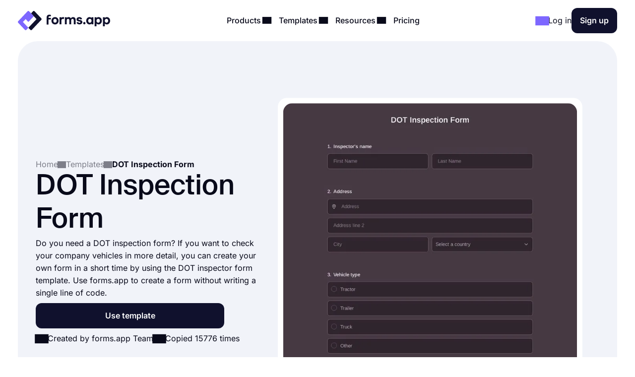

--- FILE ---
content_type: text/html;charset=utf-8
request_url: https://forms.app/en/templates/dot-inspection-form
body_size: 23966
content:
<!DOCTYPE html><html  lang="en" data-capo=""><head><script>(function(w,i,g){w[g]=w[g]||[];if(typeof w[g].push=='function')w[g].push(i)})
(window,'GTM-WPSL383','google_tags_first_party');</script><script>(function(w,d,s,l){w[l]=w[l]||[];(function(){w[l].push(arguments);})('set', 'developer_id.dYzg1YT', true);
		w[l].push({'gtm.start':new Date().getTime(),event:'gtm.js'});var f=d.getElementsByTagName(s)[0],
		j=d.createElement(s);j.async=true;j.src='/ffa7/';
		f.parentNode.insertBefore(j,f);
		})(window,document,'script','dataLayer');</script><meta charset="utf-8">
<meta name="viewport" content="width=device-width, initial-scale=1, shrink-to-fit=no">
<title>Free Online DOT Inspection Form Template - forms.app</title>
<link rel="preconnect" href="https://fonts.forms.app" crossorigin>
<link rel="preconnect" href="https://analytics.forms.app/" crossorigin>
<meta name="description" content="Do you need a DOT inspection form? If you want to check your company vehicles in more detail, you can create your own form in a short time by using the DOT inspector form template.">
<meta property="og:title" content="Free Online DOT Inspection Form Template - forms.app">
<meta property="og:type" content="website">
<meta property="og:image" itemprop="image" content="https://file.forms.app/sitefile/Link-preview-templates.png">
<meta property="og:image:width" content="700">
<meta property="og:image:height" content="350">
<meta property="og:image:alt" content="forms_logo">
<meta property="og:image:secure_url" itemprop="image" content="https://file.forms.app/sitefile/Link-preview-templates.png">
<meta property="og:description" content="Do you need a DOT inspection form? If you want to check your company vehicles in more detail, you can create your own form in a short time by using the DOT inspector form template.">
<meta property="og:url" content="https://forms.app/en/templates/dot-inspection-form">
<meta property="og:site_name" content="Free Online DOT Inspection Form Template - forms.app">
<link rel="alternate" href="https://forms.app/en/templates/dot-inspection-form" hreflang="en">
<link rel="alternate" href="https://forms.app/es/plantillas/formulario-de-inspeccion-dot" hreflang="es">
<link rel="alternate" href="https://forms.app/pt/modelos/formulario-de-inspecao-dot" hreflang="pt">
<link rel="alternate" href="https://forms.app/de/vorlagen/dot-inspektionsformular" hreflang="de">
<link rel="alternate" href="https://forms.app/fr/modeles/formulaire-de-inspection-dot" hreflang="fr">
<link rel="canonical" href="https://forms.app/en/templates/dot-inspection-form">
<script type="text/javascript" data-cfasync="false" src="https://analytics.forms.app/static/analytics.js?v=4" async></script>
<script type="text/javascript" defer async src="/assets/js/newrelic.js"></script>
<script type="text/javascript" defer async src="/assets/js/gtm.js"></script>
<style type="text/css" id="fa-auth">.element-auth{display:none !important;}</style>
<style>:root{--height-l10:16.100000381469727px;--height-l12:19.399999618530273px;--height-l14:22.600000381469727px;--height-l16:25.799999237060547px;--height-l18:29.100000381469727px;--height-l20:32.29999923706055px;--height-l24:34px;--height-l28:37px;--height-l36:45px;--height-l44:55px;--height-l56:67px;--height-l72:86px;--size-f10:10px;--size-f12:12px;--size-f14:14px;--size-f16:16px;--size-f18:18px;--size-f20:20px;--size-f24:24px;--size-f28:28px;--size-f36:36px;--size-f40:40px;--size-f44:44px;--size-f56:56px;--size-f72:72px;--spacing-letter-spacing-body:0px;--spacing-letter-spacing-heading:0px;--spacing-para-spacing-heading:16px;--spacing-para-spacing-body:28px;--space-blog-small-section-space:12px;--space-blog-section-space:28px;--space-box-side-space:36px;--space-fill-section-side-space:36px;--space-title-sub-space:48px;--space-brands-logo-space:64px;--space-footer-up-space:64px;--space-header-sub-space:64px;--space-header-in-vert-space:80px;--space-naked-section-side-space:96px;--space-section-in-side-space:96px;--space-section-in-vert-space:136px;--space-section-sub-space:160px;--radius-xs-large:40px}@media (max-width:1024px){:root{--height-l10:16.100000381469727px;--height-l12:19.399999618530273px;--height-l14:22.600000381469727px;--height-l16:25.799999237060547px;--height-l18:29.100000381469727px;--height-l20:32.29999923706055px;--height-l24:34px;--height-l28:37px;--height-l36:45px;--height-l44:50px;--height-l56:57px;--height-l72:76px;--size-f10:10px;--size-f12:12px;--size-f14:14px;--size-f16:16px;--size-f18:18px;--size-f20:20px;--size-f24:24px;--size-f28:28px;--size-f36:36px;--size-f40:38px;--size-f44:40px;--size-f56:48px;--size-f72:64px;--spacing-letter-spacing-body:0px;--spacing-letter-spacing-heading:0px;--spacing-para-spacing-heading:16px;--spacing-para-spacing-body:24px;--space-blog-small-section-space:12px;--space-fill-section-side-space:24px;--space-blog-section-space:28px;--space-box-side-space:28px;--space-naked-section-side-space:30px;--space-brands-logo-space:40px;--space-title-sub-space:44px;--space-footer-up-space:56px;--space-header-sub-space:56px;--space-section-in-side-space:64px;--space-section-in-vert-space:78px;--space-header-in-vert-space:60px;--space-section-sub-space:128px;--radius-xs-large:30px}}@media (max-width:767px){:root{--height-l10:16.100000381469727px;--height-l12:19.399999618530273px;--height-l14:21px;--height-l16:22px;--height-l18:25px;--height-l20:27px;--height-l24:30px;--height-l28:33px;--height-l36:35px;--height-l44:40px;--height-l56:44px;--height-l72:50px;--size-f10:10px;--size-f12:12px;--size-f14:14px;--size-f16:16px;--size-f18:18px;--size-f20:20px;--size-f24:22px;--size-f28:24px;--size-f36:24px;--size-f40:28px;--size-f44:32px;--size-f56:36px;--size-f72:40px;--spacing-letter-spacing-body:0px;--spacing-letter-spacing-heading:0px;--spacing-para-spacing-heading:12px;--spacing-para-spacing-body:16px;--space-naked-section-side-space:0px;--space-blog-small-section-space:8px;--space-fill-section-side-space:12px;--space-blog-section-space:16px;--space-box-side-space:28px;--space-brands-logo-space:28px;--space-section-in-side-space:28px;--space-title-sub-space:32px;--space-header-in-vert-space:40px;--space-footer-up-space:48px;--space-header-sub-space:48px;--space-section-in-vert-space:48px;--space-section-sub-space:52px;--radius-xs-large:20px}}.h-72{font-size:var(--size-f72);line-height:var(--height-l72)}.h-56{font-size:var(--size-f56);line-height:var(--height-l56)}.h-44{font-size:var(--size-f44);line-height:var(--height-l44)}.h-36{font-size:var(--size-f36);line-height:var(--height-l36)}.h-28{font-size:var(--size-f28);line-height:var(--height-l28)}.h-24{font-size:var(--size-f24);line-height:var(--height-l24)}.h-20{font-size:var(--size-f20);line-height:var(--height-l20)}.tx-small{font-size:var(--size-f14)!important;line-height:var(--height-l14)!important}.tx-large{font-size:var(--size-f18)!important;line-height:var(--height-l18)!important}.tx-xxlarge{font-size:var(--size-f24)!important;line-height:var(--height-l24)!important}.tx-xxxlarge{font-size:var(--size-f40);line-height:normal}.tx-regular{font-weight:400}.tx-medium{font-weight:500}.tx-center{text-align:center}.tx-left{text-align:left}.tx-12{font-size:var(--size-f12);line-height:var(--height-l12)}.tx-14{font-size:var(--size-f14);line-height:var(--height-l14)}.tx-16{font-size:var(--size-f16);line-height:var(--height-l16)}.tx-18{font-size:var(--size-f18);line-height:var(--height-l18)}.tx-20{font-size:var(--size-f20);line-height:var(--height-l20)}.tx-24{font-size:var(--size-f24);line-height:var(--height-l24)}.fw-medium{font-weight:500}.fw-semi-bold{font-weight:600}@font-face{font-display:swap;font-family:Suisse;font-style:normal;font-weight:500;src:url(/assets/fonts/suisse/Medium.woff2) format("woff2")}html{line-height:1.15;-ms-text-size-adjust:100%;-webkit-text-size-adjust:100%;scroll-behavior:smooth}@media (min-width:1023px){html *{scroll-margin-top:100px}}body{font-family:Inter,sans-serif;text-rendering:optimizeLegibility;-webkit-font-smoothing:antialiased;-moz-osx-font-smoothing:grayscale;color:var(--txPrimary);font-feature-settings:"liga","kern";-webkit-font-feature-settings:"liga","kern";-moz-font-feature-settings:"liga","kern";font-kerning:normal;-webkit-font-kerning:normal;-moz-font-kerning:normal;font-size:var(--size-f16);font-weight:400;line-height:var(--height-l16);margin:0;padding:0 var(--space-fill-section-side-space) var(--space-fill-section-side-space) var(--space-fill-section-side-space)}::-moz-selection{background:#141414!important;color:#fff;-webkit-text-fill-color:initial}::selection{background:#141414!important;color:#fff;-webkit-text-fill-color:initial}html{box-sizing:border-box;-ms-overflow-style:scrollbar}*,:after,:before{box-sizing:inherit}.container{margin:0 auto;max-width:1400px;width:100%}.container-fluid{width:100%}.container-fluid .fluid-wrapper-spacing{align-items:center;border-radius:var(--radius-xs-large);display:flex;flex-direction:column;padding:var(--space-header-in-vert-space) var(--space-fill-section-side-space)}.container .naked-wrapper-spacing{padding:0 var(--space-naked-section-side-space)}.container .bg-wrapper-spacing{border-radius:var(--radius-xs-large);padding:var(--space-section-in-vert-space) var(--space-section-in-side-space)}img{height:auto!important;max-width:100%}img.color-invert{filter:brightness(0) invert(1)}h1,h2,h3,h4,h5,h6{font-family:Suisse,sans-serif;font-weight:500;letter-spacing:var(--spacing-letter-spacing-heading);margin:0}p{margin:0}a{color:inherit;text-decoration:none;transition:.3s}a.link{color:var(--txAccentPurple);text-decoration:underline}hr{border-color:var(--brPrimary);border-width:.5px;margin-bottom:16px;margin-top:16px}ul:not(.list){margin:0;padding:0}ul:not(.list) li{list-style:none}.fade-enter-active,.fade-leave-active{transition:opacity .3s ease}.fade-enter,.fade-enter-from,.fade-leave-to{opacity:0}.badge{align-self:flex-start;background-color:var(--bgSoftPurple50);border-radius:8px;color:var(--txPrimary);display:inline-block;font-size:var(--size-f14);font-weight:600;line-height:var(--height-l14);padding:4px 12px;width:auto}.badge.orange{background-color:var(--bgSoftRed)}.badge.black{background:var(--bgDarkNight);color:var(--txWhite)}strong{font-weight:500}.tx-accent-purple{color:var(--txAccentPurple)}.tx-accent-purple-surface{color:var(--txAccentPurpleSurface)}.tx-white{color:var(--txWhite)}.tx-tertiary{color:var(--txTertiary)}.bg-soft-purple-50{background-color:var(--bgSoftPurple50);--bg-color:var(--bgSoftPurple50);--shadow-color:var(--bgSoftPurple100);--title-text-color:var(--txAccentPurple)}.bg-soft-gray-100{background-color:var(--bgSoftGray100)}.bg-soft-purple-100{background-color:var(--bgSoftPurple100);--bg-color:var(--bgSoftPurple100);--shadow-color:#7d67ff3b;--title-text-color:var(--txAccentPurple)}.bg-soft-gray{background-color:var(--bgSoftGray);--bg-color:var(--bgSoftGray);--shadow-color:#0000000f;--title-text-color:var(--txAccentPurple)}.bg-soft-green-50{background-color:var(--bgSoftGreen50);--bg-color:var(--bgSoftGreen50);--shadow-color:#99e2c15c;--title-text-color:var(--green-800)}.bg-soft-green-100{background-color:var(--bgSoftGreen100)}.bg-soft-pink-50{background-color:var(--bgSoftPink50);--bg-color:var(--bgSoftPink50);--shadow-color:#ffcee470;--title-text-color:var(--pink-600)}.bg-soft-pink-100{background-color:var(--bgSoftPink100)}.bg-soft-pink-200{background-color:var(--bgSoftPink200)}.bg-soft-orange{background-color:var(--bgSoftOrange)}.bg-soft-red{background-color:var(--bgSoftRed)}.bg-soft-blue{background-color:var(--bgSoftBlue)}.bg-dark-night{background-color:var(--bgDarkNight);--bg-color:var(--bgDarkNight);--shadow-color:#7e69ff36;--title-text-color:var(--txAccentPurple)}.bg-dark-night .input-box{box-shadow:150px 30px 100px 50px #7e69ff4d,-130px 0 100px 50px #de2d7d26!important}.desc-content{max-width:1030px}.login-buttons .external-login-btn{border:none!important;color:#fff!important}.login-buttons .external-login-btn i{background:#fff;border-radius:999px;height:28px!important;width:28px!important}.login-buttons .external-login-btn .text-wrapper{font-size:var(--size-f16)}.google-login{background-color:#4285f4!important}.apple-login{background-color:#000!important}.apple-login i .svg-icon{height:.8em!important;left:-.5px;top:-1px}.microsoft-login{background-color:#323130!important}.microsoft-login i .svg-icon{height:.8em!important}.apple-login i{font-size:24px!important}.bg-white{background-color:var(--bgWhite)}.bg-star{color:#ffc53d}.br-primary{border:1px solid var(--brPrimary)}.page-wrapper{display:flex;flex-direction:column;gap:var(--space-section-sub-space)}.page-wrapper .section{width:100%}.detail-wrapper{margin:24px auto 0;max-width:1090px}.detail-wrapper .editor-content{font-size:var(--size-f18)!important;line-height:var(--height-l20)!important}.detail-wrapper .editor-content b{font-weight:600!important}.detail-wrapper .left-page-wrapper{display:flex;flex-direction:column;gap:28px;max-width:700px;width:70%}@media (max-width:767px){.detail-wrapper .left-page-wrapper{width:100%}}.hero-wrapper{max-width:1040px;width:100%}.hero-wrapper .hero-text{position:relative;z-index:9}.hero-wrapper h1 strong{color:var(--title-text-color);font-weight:500}.column-sticky{max-width:300px;position:sticky;top:85px;width:100%;width:30%}@media (max-width:767px){.column-sticky{background:#fff;border-top:1px solid var(--brPrimary);max-width:none;padding:8px 4px;text-align:center;width:100%;z-index:99}.column-sticky.mobile-sticky{bottom:0;top:auto}}.tooltip-icon{left:5px;opacity:.5;position:relative}span.tooltip-item{-webkit-text-decoration:dashed;text-decoration:dashed;-webkit-text-decoration:underline dotted var(--txTertiary);text-decoration:underline dotted var(--txTertiary);text-decoration-thickness:2px;text-underline-offset:4px}.tooltip{background-color:var(--bgDarkNight);border-radius:8px;color:#fff;font-size:var(--size-f14)!important;left:0;line-height:var(--height-l14)!important;max-width:200px;padding:8px;position:absolute;text-align:center;top:0;z-index:99}.tooltip:before{background:var(--bgDarkNight);border-radius:3px;content:"";height:12px;position:absolute;transform:rotate(45deg) translate(-50%);width:12px;z-index:-1}.tooltip.left:before{right:-8px;top:50%}.tooltip.right:before{left:0;top:50%}.tooltip.top:before{bottom:-9px;left:calc(50% - 2px)}.tooltip.bottom:before{left:calc(50% - 2px);top:1px}.tooltip a{text-decoration:underline}.title-wrapper{max-width:1030px}.ml-3{margin-left:12px}.mr-3{margin-right:12px}.mr-8{margin-right:32px}.mt-1{margin-top:4px}.mt-2{margin-top:8px}.mt-3{margin-top:12px}.mt-4{margin-top:16px}.mt-5{margin-top:20px}.mt-6{margin-top:24px}.mt-12{margin-top:48px!important}.mb-3{margin-bottom:12px}.mb-4{margin-bottom:16px}.mb-6{margin-bottom:24px}.mr-1{margin-right:4px}.mr-2{margin-right:8px}.p-1{padding:4px}.p-1-2{padding:4px 8px}.p-2{padding:8px}.p-3{padding:12px}.p-3-0{padding:12px 0}.p-4{padding:16px}.p-4-0{padding:16px 0}.p-5{padding:20px}.p-6{padding:24px}.p-6-0{padding:24px 0}.p-7{padding:28px}.p-6-8{padding:24px 32px}.p-8-4{padding:32px 16px}.p-8-10{padding:32px 40px}.p-24{padding:96px}.pt-05{padding-top:2px}.pt-1{padding-top:4px}.pt-4{padding-top:16px}.pl-6{padding-left:24px}.pl-4{padding-left:16px}.pr-5{padding-right:20px}.pr-6{padding-right:24px}.no-wrap{white-space:nowrap}.tx-space-pre{white-space:pre}.grid{display:grid}.grid.center{align-items:center}.cols-1{grid-template-columns:1fr}.cols-2{grid-template-columns:repeat(2,1fr)}.cols-3{grid-template-columns:repeat(3,1fr)}.display-inline{display:inline}.flex-row{align-items:center;display:flex;flex-direction:row}.flex-row.start{align-items:flex-start}.flex-row.stretch{align-items:stretch}.flex-row.center{justify-content:center}.flex-row.between{justify-content:space-between}.flex-row.wrap{flex-wrap:wrap}.flex-row.end{justify-content:flex-end}.flex-grow-1{flex-grow:1}.flex-grow-2{flex-grow:2}.flex-column{display:flex;flex-direction:column}.flex-column.center{align-items:center}.flex-column.start{align-items:flex-start}.flex-column.j-center{justify-content:center}.flex-column.between{justify-content:space-between}.flex-column.end{justify-content:end}.flex-column.reverse{flex-direction:column-reverse}.align-self-end{align-self:flex-end!important}.align-self-center{align-self:center!important}.hidden{display:none!important}.full-w{width:100%!important}.full-h{height:100%}.gap-05{gap:2px}.gap-1{gap:4px}.gap-2{gap:8px}.gap-3{gap:12px}.gap-4{gap:16px}.gap-5{gap:20px}.gap-6{gap:24px}.gap-7{gap:28px}.gap-8{gap:32px}.gap-9{gap:36px}.gap-10{gap:40px}.gap-12{gap:48px}.gap-16{gap:64px}.gap-24{gap:96px}.gap-in{gap:inherit}.gap-title-sub-space{gap:var(--space-title-sub-space)}.gap-section-side{gap:var(--space-section-in-side-space)}.flex-01{flex:.1}.flex-02{flex:.2}.flex-03{flex:.3}.flex-04{flex:.4}.flex-05{flex:.5}.flex-06{flex:.6}.flex-07{flex:.7}.flex-08{flex:.8}.flex-09{flex:.9}.flex-1{flex:1}.text-center{text-align:center}.text-right{text-align:right}.no-border{border:0!important}.radius-xl{border-radius:var(--radius-xs-large)}.radius-l{border-radius:20px}.radius-m{border-radius:16px}.radius-s{border-radius:12px}.radius-xs{border-radius:8px}.radius-xxs{border-radius:4px}.radius-infinite{border-radius:9999px}.xs-visible{display:none!important}.break-word{word-break:break-word}.cursor-p{cursor:pointer}.semi-bold{font-weight:600}.cursor-default{cursor:default!important;pointer-events:none}label{display:block;font-weight:400}label.vertical{margin-bottom:8px}label.horizontal{margin-right:16px}div.line{background-color:var(--brPrimary);border:none}div.line.vertical{height:100%;width:1px}div.line.horizontal{height:1px;width:100%}.overflow-x-auto{overflow-x:auto}.v-hidden{opacity:0;pointer-events:none}.line-clamp-3{display:-webkit-box;-webkit-line-clamp:3;-webkit-box-orient:vertical;overflow:hidden;text-overflow:ellipsis}.list-content-open ul{padding-left:16px}.list-content-open ul li{list-style:disc}@media (min-width:768px) and (max-width:1024px){.sm-flex-column{flex-direction:column}.sm-flex-column-reverse{flex-direction:column-reverse}.sm-two-column{display:grid;grid-template-columns:50% 50%}.sm-hidden{display:none!important}.sm-visible{display:block!important}.lg-visible{display:none!important}.sm-cols-1{grid-template-columns:1fr!important}.sm-cols-2{grid-template-columns:repeat(2,1fr)!important}.sm-cols-3{grid-template-columns:repeat(3,1fr)!important}}@media (max-width:767px){.xs-flex-column{flex-direction:column!important}.xs-flex-column-reverse{flex-direction:column-reverse!important}.xs-two-column{display:grid;grid-template-columns:50% 50%}.xs-flex-wrap{flex-wrap:wrap}.xs-hidden{display:none!important}.xs-visible{display:block!important}.lg-visible{display:none!important}.xs-cols-1{grid-template-columns:repeat(1,1fr)!important}.xs-cols-2{grid-template-columns:repeat(2,1fr)!important}.xs-cols-3{grid-template-columns:repeat(3,1fr)!important}.xs-full-w{width:100%!important}}</style>
<style>.app-header[data-v-adbc0800]{background-color:var(--bgWhite);padding:16px 0;position:sticky;top:0;transition:.3s ease-in-out;width:100%;z-index:99}@media (max-width:767px){.app-header.hide[data-v-adbc0800]{transform:translateY(-100%)}}.app-header[data-v-adbc0800] .mobile-menu-bar{display:none}.app-header[data-v-adbc0800] .dropdown-content .dropdown-menus{align-self:stretch}.app-header .min-logo[data-v-adbc0800]{display:none}@media (min-width:1023px) and (max-width:1300px){[data-v-adbc0800] .menu-items{gap:4px}[data-v-adbc0800] .login-buttons,[data-v-adbc0800] .header-login{gap:16px}}@media (max-width:1024px){.app-header[data-v-adbc0800] .mobile-menu-bar{display:block}.app-header[data-v-adbc0800] .right-panel{display:none!important}.app-header[data-v-adbc0800] .header-menubar-menu-item{width:100%}.app-header[data-v-adbc0800] .menu-link{display:flex;justify-content:flex-start;width:100%}.app-header[data-v-adbc0800] .menu-link .i-icon{margin-left:auto!important}.app-header[data-v-adbc0800] .menu-link:before{display:none}.app-header[data-v-adbc0800] .dropdown-content{position:static!important;transform:none}.app-header[data-v-adbc0800] .dropdown-content .dropdown-content-inner{background-color:var(--bgSoftGray);box-shadow:none;margin-top:12px;min-width:100%}.app-header[data-v-adbc0800] .dropdown-content .dropdown-content-inner:before{display:none}.app-header[data-v-adbc0800] .dropdown-menus{flex-direction:column;gap:0}.menu-items[data-v-adbc0800]{background:var(--bgWhite);flex-direction:column;height:0;justify-content:flex-start;left:0;opacity:0;overflow:auto;padding:0 20px;position:absolute;top:80px;width:100%;z-index:9}.menu-items[data-v-adbc0800],.menu-items.open[data-v-adbc0800]{transition:height,opacity .3s ease-in-out}.menu-items.open[data-v-adbc0800]{height:calc(100vh - 80px);opacity:1;padding:8px}}@media (max-width:767px){.app-header[data-v-adbc0800] .header-login{gap:8px}}@media (max-width:370px){.app-header .large-logo[data-v-adbc0800]{display:none}.app-header .min-logo[data-v-adbc0800]{display:block}}</style>
<style>.app-logo img[data-v-b953f23f]{display:block;flex-shrink:0;height:37px;width:186px}@media (max-width:767px){.app-logo img[data-v-b953f23f]{width:154px}}.app-icon[data-v-b953f23f]{align-items:center;display:flex;flex-shrink:0}.app-icon img[data-v-b953f23f]{height:50px;width:50px}</style>
<style>.header-menubar-menu-item[data-v-411c1872]{display:inline-block;padding:8px;transition:.3s ease-in-out}.header-menubar-menu-item .menu-link[data-v-411c1872]{font-weight:500;position:relative;z-index:100002}.header-menubar-menu-item .menu-link[data-v-411c1872]:not(.no-caret):before{background:#fff;border-radius:4px;bottom:-90px;content:"";height:20px;left:50%;opacity:0;position:absolute;transform:translate(-50%) rotate(45deg);transition:.1s ease-in-out;width:20px}.header-menubar-menu-item .menu-link:hover span[data-v-411c1872]{opacity:.7}.header-menubar-menu-item:has(.open-dropdown) .menu-link[data-v-411c1872]:before{bottom:-60px;opacity:1!important}.header-menubar-submenu-wrapper[data-v-411c1872]{background-color:#fff;border-radius:10px;box-shadow:0 4px 10px #0003;font-size:14px;left:50%;opacity:0;padding:8px 12px;position:absolute;top:100%;transform:translate(-50%);transition:opacity .3s ease-in-out;visibility:hidden;white-space:nowrap}.header-menubar-menu-item:hover .header-menubar-submenu-wrapper[data-v-411c1872]{opacity:1;visibility:visible}</style>
<style>.i-icon[data-v-576e8666]{fill:currentColor;align-items:center;color:inherit;display:inline-flex;font-size:inherit;justify-content:center;-moz-osx-font-smoothing:grayscale;-webkit-font-smoothing:antialiased;font-style:normal;font-variant:normal;line-height:1;overflow:visible;text-rendering:auto}.i-icon div[data-v-576e8666]{transform:scale(1.15)}.i-icon.clickable[data-v-576e8666]{border-radius:4px;cursor:pointer;position:relative}.i-icon.clickable[data-v-576e8666]:before{background-color:var(--bgSoftGray);border-radius:inherit;content:"";height:100%;left:0;mix-blend-mode:luminosity;opacity:0;position:absolute;top:0;transition:opacity .3s;width:100%}.i-icon.clickable[data-v-576e8666]:hover:before{opacity:1}.i-icon.naked-hover[data-v-576e8666]:hover{opacity:.6}i .svg-icon[data-v-576e8666]{height:1em;pointer-events:none;width:2em}</style>
<style>.logo-container[data-v-729d9595],.logo-wrapper[data-v-729d9595]{position:relative}.logo-container[data-v-729d9595]{flex:1;min-height:54px}.right-panel[data-v-729d9595]{background:var(--bgDarkNight);color:var(--txWhite);display:flex;flex-direction:column;justify-content:space-between}.submenu-integration-logo[data-v-729d9595]{align-items:center;border-radius:10px;display:flex;flex:1;justify-content:center;left:0;opacity:1;position:absolute;top:0;transition:opacity 1s ease-in-out}.submenu-integration-logo-hidden[data-v-729d9595]{opacity:0}</style>
<style>.button[data-v-9ce40e52]{align-items:center;border:1px solid transparent;border-radius:12px;color:var(--bgWhite);cursor:pointer;display:flex;display:inline-flex;flex-direction:row;gap:8px;justify-content:center;min-height:1em;min-width:1em;overflow:hidden;position:relative;text-align:center;text-decoration:none;transition:width .3s ease-in-out,background-color .3s ease-in-out,border-color .3s ease-in-out;user-select:none;-moz-user-select:none;-ms-user-select:none;-webkit-user-select:none}.button[data-v-9ce40e52]:not(.full-w){width:-moz-fit-content;width:fit-content}.button.center[data-v-9ce40e52]{align-self:center}.button.with-icon[data-v-9ce40e52]{gap:8px;justify-content:center}.button.append-icon .text-wrapper[data-v-9ce40e52]{margin-left:auto}.button.prepend-icon .text-wrapper[data-v-9ce40e52]{flex:1}.button.rounded[data-v-9ce40e52]{border-radius:999999px}.button.underline[data-v-9ce40e52]{text-decoration:underline}.button .text-wrapper[data-v-9ce40e52]{font-weight:600;justify-self:center;width:100%}.button .text-wrapper[data-v-9ce40e52]:empty{display:none}.button .i-preloader[data-v-9ce40e52]{left:50%;margin:0!important;position:absolute;transform:translate(-50%)}.button .loading-text[data-v-9ce40e52]{opacity:0}.button .is-rotate-loading[data-v-9ce40e52]{animation:fa-spin-9ce40e52 1s linear infinite}.button.size-xsmall[data-v-9ce40e52]{padding:2px 4px}.button.size-xsmall.with-icon[data-v-9ce40e52]:not(:has(.text-wrapper)){padding:2px}.button.size-small[data-v-9ce40e52]{padding:4px 8px}.button.size-small .text-wrapper[data-v-9ce40e52]{font-weight:400}.button.size-small.with-icon[data-v-9ce40e52]:not(:has(.text-wrapper)){padding:4px}.button.size-small.type-naked[data-v-9ce40e52]{padding:4px 0}.button.size-small.type-naked .text-wrapper[data-v-9ce40e52]{text-align:left}.button.size-medium[data-v-9ce40e52]{padding:12px 16px}.button.size-medium.with-icon[data-v-9ce40e52]:has(.text-wrapper[style="display: none;"]),.button.size-medium.with-icon[data-v-9ce40e52]:not(:has(.text-wrapper)){padding:8px}.button.size-large[data-v-9ce40e52]{padding:16px 24px}.button.size-large.with-icon[data-v-9ce40e52]:not(:has(.text-wrapper)){padding:12px}.button.type-primary[data-v-9ce40e52]{background-color:var(--bgDarkNight)}.button.type-primary[data-v-9ce40e52]:hover{background-color:var(--night-300)}.button.type-primary[data-v-9ce40e52]:active{background-color:var(--night-400)}.button.type-primary[data-v-9ce40e52] .ispinner-circle{background-color:var(--txWhite)}.button.type-secondary[data-v-9ce40e52]{background-color:var(--bgSoftGray);border-color:var(--brPrimary);color:var(--txPrimary)}.button.type-secondary[data-v-9ce40e52]:hover{background-color:var(--bgTertiary)}.button.type-secondary[data-v-9ce40e52]:active{background-color:var(--bgSoftGrayFocus)}.button.type-secondary[data-v-9ce40e52] .ispinner-circle{background-color:var(--txPrimary)}.button.type-primary-white[data-v-9ce40e52]{background-color:var(--bgWhite);border-color:var(--brPrimary);color:var(--txPrimary)}.button.type-primary-white[data-v-9ce40e52]:hover{background-color:var(--bgSoftGray100)}.button.type-primary-white[data-v-9ce40e52]:active{background-color:var(--bgSoftGray)}.button.type-primary-white[data-v-9ce40e52] .ispinner-circle{background-color:var(--txPrimary)}.button.type-naked[data-v-9ce40e52]{color:var(--txPrimary)}.button.type-naked[data-v-9ce40e52]:hover{opacity:.8}.button.type-naked[data-v-9ce40e52] .ispinner-circle{background-color:var(--txPrimary)}.button.type-outline[data-v-9ce40e52]{border:1px solid var(--txPrimary);color:var(--txPrimary)}.button.type-outline[data-v-9ce40e52]:hover{border-color:var(--txTertiary);color:var(--txTertiary)}.button.type-outline[data-v-9ce40e52] .ispinner-circle{background-color:var(--txPrimary)}.button.type-outline-white[data-v-9ce40e52]{border:1px solid var(--txWhite);color:var(--txWhite)}.button.type-outline-white[data-v-9ce40e52]:hover{opacity:.66}.button.type-outline-white[data-v-9ce40e52] .ispinner-circle{background-color:var(--txWhite)}.button.type-accent-purple[data-v-9ce40e52]{background-color:var(--bgPurple);border-color:transparent}.button.type-accent-purple[data-v-9ce40e52]:hover{background-color:var(--bgPurpleHover)}.button.type-accent-purple[data-v-9ce40e52]:active{background-color:var(--bgPurpleFocus)}.button.type-accent-purple[data-v-9ce40e52] .ispinner-circle{background-color:var(--txWhite)}.button.loading[data-v-9ce40e52]{pointer-events:none}.button .button-loading[data-v-9ce40e52]{position:absolute}.button.disabled[data-v-9ce40e52]{background-color:var(--bgPrimaryDisabled);color:var(--txPrimaryDisabled);cursor:not-allowed;pointer-events:none}@keyframes fa-spin-9ce40e52{0%{transform:rotate(0)}to{transform:rotate(359deg)}}</style>
<style>.dropdown-menus-wrapper[data-v-0739c537]{align-self:stretch}.template-btn-all[data-v-0739c537]{margin-top:auto}.right-panel[data-v-0739c537]{background-color:var(--bgSoftPurple50)}.right-panel li a[data-v-0739c537]{background:var(--bgWhite);border-radius:12px;display:inline-flex!important;font-weight:500;gap:12px;padding:8px 12px!important}.right-panel li a[data-v-0739c537]:hover{background:var(--bgSoftGray100)}</style>
<style>.right-panel[data-v-3f04bfd9]{--bg-color:radial-gradient(ellipse 70% 40% at center 65%,var(--bgSoftPink100) -121%,transparent 70%),var(--bgPurple);background:var(--bg-color);color:var(--txWhite);display:flex;flex-direction:column;justify-content:space-between}</style>
<style>.accordion .accordion-head[data-v-4fd0dbea]{align-items:center;background:none;border:none;color:inherit;cursor:pointer;display:flex;flex-direction:row;font-family:inherit;font-size:inherit;font-weight:inherit;justify-content:space-between;margin:0;outline:none;padding:0;text-align:left;width:100%}.accordion i[data-v-4fd0dbea]{transform:rotate(0);transition:.3s ease-in-out}.accordion .accordion-head[aria-expanded=true] i[data-v-4fd0dbea]{transform:rotate(180deg)}.accordion .accordion-head[aria-expanded=true]+.accordion-content[data-v-4fd0dbea]{opacity:1;will-change:opacity,max-height}.accordion .accordion-head[aria-expanded=true]+.accordion-content .accordion-content-inner[data-v-4fd0dbea]{padding-top:0}.accordion .accordion-content[data-v-4fd0dbea]:not(.open){height:0;opacity:0;overflow:hidden!important;transition:.3s ease-in-out;will-change:opacity,max-height}.accordion.fill[data-v-4fd0dbea]{background-color:var(--bgSoftGray);border-radius:16px}.accordion.fill .accordion-head[data-v-4fd0dbea]{padding:20px}.accordion.fill .accordion-content[data-v-4fd0dbea]{padding:0}.accordion.fill .accordion-content[data-v-4fd0dbea] a{color:var(--txAccentPurple);text-decoration:underline}.accordion.fill .accordion-content[data-v-4fd0dbea] a:hover{opacity:.8}.accordion.fill .accordion-content-inner[data-v-4fd0dbea]{padding:20px}</style>
<style>.template-detail-wrapper[data-v-cbf5e337]{background:#fff;border-radius:20px;padding:12px;position:relative;transform:scale(.9)}.template-detail-wrapper .template-click-bg[data-v-cbf5e337]{align-items:center;background:#00000030;border-radius:20px;cursor:pointer;display:flex;height:100%;justify-content:center;left:0;opacity:0;position:absolute;top:0;transition:.3s ease-in-out;width:100%}.template-detail-wrapper:hover .template-click-bg[data-v-cbf5e337]{opacity:1}.template-detail-wrapper iframe[data-v-cbf5e337]{border-radius:20px}.template-detail-wrapper img[data-v-cbf5e337]{aspect-ratio:1;border-radius:20px;height:auto;-o-object-fit:cover;object-fit:cover;width:100%}.template-open-text[data-v-cbf5e337] h2{font-size:var(--size-f36);line-height:var(--height-l36);margin-bottom:16px}.template-open-text[data-v-cbf5e337] a{color:var(--txAccentPurple);text-decoration:underline}.template-open-text[data-v-cbf5e337] ul{padding:unset;padding-inline-start:40px}.template-open-text[data-v-cbf5e337] ul li{list-style:unset}.template-intro-list[data-v-cbf5e337]{color:var(--txSecondary);margin:0}.template-intro-list li[data-v-cbf5e337]{line-height:1.5;list-style-type:disc;margin-bottom:4px}.template-intro-list li span[data-v-cbf5e337] a{color:var(--txAccentPurple);text-decoration:underline}.template-intro-list li[data-v-cbf5e337]:last-child{margin-bottom:0}.use-btn[data-v-cbf5e337]{align-self:flex-start;max-width:380px}@media (max-width:767px){.template-detail-wrapper[data-v-cbf5e337]{transform:none}}</style>
<style>.breadcrumbs[data-v-5f7b7349]{flex-wrap:wrap;list-style:none}.breadcrumbs li[data-v-5f7b7349]{max-width:230px;overflow:hidden;text-overflow:ellipsis;white-space:nowrap}.breadcrumbs li a[data-v-5f7b7349]{color:inherit;opacity:.5}.breadcrumbs li a.active[data-v-5f7b7349],.breadcrumbs li a[data-v-5f7b7349]:hover{opacity:1}.breadcrumbs li span[data-v-5f7b7349]{overflow:hidden;text-overflow:ellipsis}</style>
<style>.editor-content[data-v-7c1bd4ac]{font-size:var(--size-f16);font-weight:400;line-height:var(--height-l16);margin:0 auto;max-width:1200px;width:100%}.editor-content p[data-v-7c1bd4ac]{color:var(--txPrimary);font-size:inherit;font-weight:400;line-height:inherit;margin-bottom:1em;width:100%}.editor-content li[data-v-7c1bd4ac] a,.editor-content p[data-v-7c1bd4ac] a{color:var(--txAccentPurple);text-decoration:underline}.editor-content li[data-v-7c1bd4ac] a:hover,.editor-content p[data-v-7c1bd4ac] a:hover{opacity:.8}.editor-content ol li[data-v-7c1bd4ac],.editor-content ul li[data-v-7c1bd4ac]{color:var(--txPrimary);font-size:20px;font-size:inherit;line-height:inherit;margin-bottom:.3em}.editor-content ol li[data-v-7c1bd4ac]::marker,.editor-content ul li[data-v-7c1bd4ac]::marker{font-weight:600}.editor-content ol[data-v-7c1bd4ac]{margin:0;margin-block-start:0;padding-inline-start:1rem}.editor-content h1[data-v-7c1bd4ac]{font-size:var(--size-f56);line-height:var(--height-l56)}.editor-content h2[data-v-7c1bd4ac]{font-size:var(--size-f28);line-height:var(--height-l28)}.editor-content h2+div .faq-list-wrapper[data-v-7c1bd4ac]{margin-top:40px}.editor-content h3[data-v-7c1bd4ac]{font-size:var(--size-f20);line-height:var(--height-l20)}.editor-content h4[data-v-7c1bd4ac]{font-size:var(--size-f18);line-height:var(--height-l18)}.editor-content h5[data-v-7c1bd4ac],.editor-content h6[data-v-7c1bd4ac]{font-size:var(--size-f16);line-height:var(--height-l16)}.editor-content h1[data-v-7c1bd4ac],.editor-content h2[data-v-7c1bd4ac],.editor-content h3[data-v-7c1bd4ac],.editor-content h4[data-v-7c1bd4ac],.editor-content h5[data-v-7c1bd4ac],.editor-content h6[data-v-7c1bd4ac]{margin-bottom:8px;margin-top:40px}.editor-content .image[data-v-7c1bd4ac]{text-align:center;width:100%}.editor-content .image p[data-v-7c1bd4ac]{text-align:center}.editor-content .es-align-left[data-v-7c1bd4ac]{text-align:left}.editor-content .es-align-center[data-v-7c1bd4ac]{text-align:center}.editor-content .es-align-right[data-v-7c1bd4ac]{text-align:right}</style>
<link rel="stylesheet" href="/_nuxt/entry.DyN6cNkf.css" crossorigin>
<link rel="stylesheet" href="/_nuxt/designs.DHrxfPDe.css" crossorigin>
<link rel="stylesheet" href="/_nuxt/pagecomponents.Cj_rQP-H.css" crossorigin>
<link rel="stylesheet" href="/_nuxt/pageelements.BY1sFjxI.css" crossorigin>
<link rel="preload" href="https://fonts.forms.app/css2?family=Inter:ital,wght@0,400;0,500;0,600;0,700&display=swap" as="style" onload="this.rel='stylesheet'">
<link rel="preload" as="image" href="https://forms.app/cdn-cgi/image/w=750,q=80,f=webp/https://file.forms.app/sitefile/1767778481287.jpg" imagesizes="750px">
<link rel="modulepreload" as="script" crossorigin href="/_nuxt/BgxVLbRz.js">
<link rel="modulepreload" as="script" crossorigin href="/_nuxt/CKnidd_V.js">
<link rel="modulepreload" as="script" crossorigin href="/_nuxt/BJX9J-n7.js">
<link rel="modulepreload" as="script" crossorigin href="/_nuxt/D560DTf9.js">
<link rel="modulepreload" as="script" crossorigin href="/_nuxt/CtL25DoI.js">
<meta content="IE=edge" http-equiv="X-UA-Compatible">
<meta name="theme-color" content="#7d67ff">
<meta name="msapplication-navbutton-color" content="#7d67ff">
<meta name="apple-mobile-web-app-status-bar-style" content="#7d67ff">
<link rel="apple-touch-icon" sizes="180x180" href="https://forms.app/static/icons/apple-touch-icon.png?v=1">
<link rel="icon" type="image/png" sizes="32x32" href="https://forms.app/static/icons/favicon-32x32.png?v=1">
<link rel="icon" type="image/png" sizes="16x16" href="https://forms.app/static/icons/favicon-16x16.png?v=1">
<link rel="mask-icon" href="https://forms.app/static/icons/safari-pinned-tab.svg?v=" color="#3fcbd0">
<link rel="shortcut icon" href="https://forms.app/static/icons/favicon.ico?v=1">
<link rel="alternate" href="android-app://com.formsapp/https/www.forms.app">
<link rel="alternate" href="ios-app://1477890863/forms-app/uk?contenttype=front&">
<meta name="msapplication-TileColor" content="#00aba9">
<meta name="msapplication-config" content="/static/icons/browserconfig.xml?v=1'">
<link rel="manifest" href="/static/manifest.json">
<meta name="google-site-verification" content="R7lqtEO7GwFUfDq8xYkdoyuif0AXguhVJsPif-YNilQ">
<script data-cfasync="false" type="text/javascript">window.pageKey='templates'</script>
<script data-cfasync="false" type="text/javascript">(()=>{const a=localStorage.getItem("authToken");if(a){const b=document.getElementById("fa-auth");b&&(b.innerHTML=".element-noauth{display:none!important}")}})()</script>
<script type="application/ld+json">{"@context":"https://schema.org","@type":"BreadcrumbList","itemListElement":[{"@type":"ListItem","position":1,"name":"Home","item":"https://forms.app/"},{"@type":"ListItem","position":2,"name":"Templates","item":"https://forms.app/en/templates"},{"@type":"ListItem","position":3,"name":"DOT Inspection Form "}]}</script>
<script type="application/ld+json">{"@context":"https://schema.org","@type":"FAQPage","mainEntity":[{"@type":"Question","name":"What are evaluation forms?","acceptedAnswer":{"@type":"Answer","text":"An evaluation form is a document that poses a series of questions for assessing an event, product, service, employee, or course. Evaluation forms can be created and used for many purposes, such as&nbsp;performance reviews, collecting feedback, assessing professional development, and so on."}},{"@type":"Question","name":"Why are evaluation forms useful?","acceptedAnswer":{"@type":"Answer","text":"Whether you create a form for assessing employee performance, customer satisfaction, teacher evaluation, or a self-evaluation, it helps form takers to&nbsp;reflect on recent events and make an assessment of the event, their colleagues, or themselves. Overall, here are the benefits of using online forms for evaluation:They help businesses to get employee feedbackThey make the evaluation process easierThey help you collect data automatically and in real-time"}},{"@type":"Question","name":"What should an evaluation form include?","acceptedAnswer":{"@type":"Answer","text":"A typical evaluation form includes various form fields to get people’s opinions in the best way possible. These form fields can be, for example,&nbsp;selection fields, text fields, rating scales, etc. In addition to your assessment form questions, it is also possible to use form fields to collect essential details, such as name, department, or contact information. However, you may avoid these questions to give your respondents anonymity, based on your policies.As a&nbsp;powerful form builder, forms.app provides all of the necessary fields and allows you to ask questions in any way you want. For instance, you can provide your respondents with pre-given given responses with selection fields or get detailed responses by asking open-ended questions."}},{"@type":"Question","name":"How do I create an evaluation form?","acceptedAnswer":{"@type":"Answer","text":"To create your own form, you need a form creator tool, like forms.app here. With its easy-to-use interface, robust features, and evaluation form examples, forms.app allows you to create your own review forms without any coding. All you have to do is sign in to your account and follow the steps below:Open a free form template or create a blank formAdd your questions for the assessment while you are on the edit tabCustomize your form design for your brand or organizationAdjust the form settingsPreview your form before sharing it with your audienceLastly, share your form or embed it on a web page &nbsp;"}}]}</script>
<script type="module" src="/_nuxt/BgxVLbRz.js" crossorigin></script>
<style>:root { --bw-black: #000000;  --bw-white: #ffffff;  --transparents-gray500-20p: #c7cedb33;  --transparents-night500-60p: #10112d99;  --transparents-white0-60p: #ffffff99;  --blue-100: #e1eaf8;  --blue-200: #c2d5f2;  --blue-300: #a4bfeb;  --blue-400: #85aae5;  --blue-50: #f0f4fc;  --blue-500: #6795de;  --blue-600: #4071cb;  --blue-700: #2e539a;  --blue-800: #1e3766;  --blue-900: #060d18;  --gray-100: #f6f7fb;  --gray-1000: #0e0e11;  --gray-200: #e9ecf1;  --gray-300: #dde1e9;  --gray-400: #d4d9e3;  --gray-50: #f9fafb;  --gray-500: #c7cedb;  --gray-600: #b1b8c6;  --gray-700: #777c83;  --gray-800: #505258;  --gray-850: #2d2e32;  --gray-900: #1f1f25;  --gray-950: #141516;  --green-100: #ccf0e0;  --green-200: #99e2c1;  --green-300: #67d3a3;  --green-400: #34c584;  --green-50: #e6f8f0;  --green-500: #01b665;  --green-600: #019351;  --green-700: #01703e;  --green-800: #004727;  --green-900: #002414;  --night-10: #e8e8ea;  --night-100: #9fa0ab;  --night-200: #707081;  --night-300: #303143;  --night-400: #191a2e;  --night-50: #cfcfd5;  --night-500: #10112d;  --night-600: #0d0e26;  --night-700: #090a1a;  --night-800: #070713;  --night-900: #030308;  --orange-100: #f2dec9;  --orange-200: #ecc7a2;  --orange-300: #edb378;  --orange-400: #e4984c;  --orange-50: #fdf4ea;  --orange-500: #e48526;  --orange-600: #cd7012;  --orange-700: #b54d03;  --orange-800: #8e3f06;  --orange-900: #451e02;  --pink-100: #ffeff6;  --pink-200: #ffdfed;  --pink-300: #ffcee4;  --pink-400: #ffbedb;  --pink-50: #fff7fb;  --pink-500: #ffaed2;  --pink-600: #ff57a2;  --pink-700: #ff0073;  --pink-800: #ad004e;  --pink-900: #570027;  --purple-10: #f1f3f9;  --purple-100: #e5e0ff;  --purple-150: #d7d0ff;  --purple-200: #cbc2ff;  --purple-300: #b1a3ff;  --purple-400: #9785ff;  --purple-50: #f2f0ff;  --purple-500: #7d67ff;  --purple-600: #6750ea;  --purple-700: #4933c7;  --purple-800: #332197;  --purple-900: #241d4d;  --red-100: #fad7d7;  --red-200: #f4afaf;  --red-300: #ef8686;  --red-400: #e95e5e;  --red-50: #fdebeb;  --red-500: #e43636;  --red-600: #c61b1b;  --red-700: #941414;  --red-800: #630d0d;  --red-900: #310707;  --yellow-100: #fff9d4;  --yellow-200: #fff3a9;  --yellow-300: #ffed7d;  --yellow-400: #ffe752;  --yellow-50: #fffcea;  --yellow-500: #ffe127;  --yellow-600: #ebcb00;  --yellow-700: #b39b00;  --yellow-800: #756600;  --yellow-900: #3d3500;  --bgDarkNight: var(--night-500);  --bgPrimaryDisabled: var(--gray-200);  --bgPurple: var(--purple-500);  --bgSoftBlue: var(--blue-50);  --bgSoftGreen100: var(--green-100);  --bgSoftGreen50: var(--green-50);  --bgSoftOrange: var(--orange-50);  --bgSoftPink100: var(--pink-100);  --bgSoftPink200: var(--pink-200);  --bgSoftPink50: var(--pink-50);  --bgSoftPurple100: var(--purple-100);  --bgSoftPurple50: var(--purple-50);  --bgSoftRed: var(--red-50);  --bgSoftGray: var(--purple-10);  --bgSoftGray100: var(--gray-100);  --bgPurpleFocus: var(--purple-600);  --bgPurpleHover: var(--purple-400);  --bgSoftGrayFocus: var(--gray-300);  --bgSoftGrayHover: var(--gray-200);  --bgTertiary: var(--gray-200);  --bgWhite: var(--bw-white);  --brAlertBlue: var(--blue-300);  --brAlertGreen: var(--green-300);  --brAlertOrange: var(--orange-300);  --brAlertRed: var(--red-300);  --brBlack: var(--bw-black);  --brDisabled: var(--gray-500);  --brPrimary: var(--gray-400);  --brPrimaryHover: var(--gray-600);  --brPurple: var(--purple-500);  --brWhite: var(--bw-white);  --txAccentNight: var(--night-500);  --txAccentPurple: var(--purple-500);  --txAccentPurpleSurface: var(--purple-400);  --txAlertBlue: var(--blue-700);  --txAlertRed: var(--red-700);  --txBlack: var(--bw-black);  --txFooterDefault: var(--night-50);  --txPrimary: var(--night-700);  --txPrimaryDisabled: var(--gray-700);  --txSecondary: var(--night-300);  --txTertiary: var(--night-200);  --txWhite: var(--bw-white);  --txAlertOrange: var(--orange-700);  --txAlertGreen: var(--green-700); }</style></head><body><div id="__nuxt"><div class="layout"><div></div><!--[--><!----><!----><!----><!----><!----><!----><!----><!----><!----><!----><!----><!----><!----><!----><!----><!----><!----><!----><!----><link rel="preload" href="/assets/fonts/suisse/Medium.woff2" as="font" type="font/woff2" crossorigin><!----><!----><!----><!----><!--]--><div class="main-container"><!----><div class="app-header" data-section="header" data-v-adbc0800><div class="container" data-v-adbc0800><div class="flex-row between gap-3" data-v-adbc0800><a href="/" class="app-logo large-logo" data-v-adbc0800 data-v-b953f23f><img fetchpriority="high" alt="forms.app logo" src="/cdn/icons/all/brands/formsapp-logo-dark.svg" data-v-b953f23f></a><a href="/" class="app-icon min-logo" data-v-adbc0800 data-v-b953f23f><img fetchpriority="high" alt="forms.app logo" src="/cdn/icons/all/brands/formsapp-icon-dark.svg" data-v-b953f23f></a><ul class="flex-row center gap-7 menu-items flex-1" data-v-adbc0800 data-v-411c1872><!--[--><!--[--><li class="menu-item-0 header-menubar-menu-item no-hover" data-v-411c1872><!--[--><span class="menu-link flex-row gap-1 cursor-p" data-v-411c1872><span data-v-411c1872>Products <i class="i-icon size-xxsmall" style="width:16px;height:16px;font-size:12px;" data-v-411c1872 data-v-576e8666><div class="svg-icon" style="webkit-mask:url(/cdn/icons/all/regular/angle-down.svg) no-repeat center / contain;mask:url(/cdn/icons/all/regular/angle-down.svg) no-repeat center / contain;background-color:currentColor;" data-v-576e8666></div></i></span></span><template><div style="display:none;left:auto;top:auto;right:auto;bottom:auto;position:absolute;z-index:100001;" class="dropdown-content" data-v-411c1872 data-v-d22f9f14><div class="dropdown-content-inner" data-v-d22f9f14><!--[--><div class="flex-row gap-5" data-v-411c1872 data-v-729d9595><div class="flex-row gap-5 dropdown-menus" data-v-729d9595><!--[--><ul class="dropdown-menu" data-v-729d9595><!--[--><li data-v-729d9595><a class="advance" href="/en/survey-maker" data-v-729d9595><i class="i-icon size-small" style="width:24px;height:24px;font-size:16px;" data-v-729d9595 data-v-576e8666><div class="svg-icon" style="webkit-mask:url(/cdn/icons/all/regular/chart-line.svg) no-repeat center / contain;mask:url(/cdn/icons/all/regular/chart-line.svg) no-repeat center / contain;background-color:currentColor;" data-v-576e8666></div></i><div data-v-729d9595>Survey Maker <p class="short-desc" data-v-729d9595>Gather meaningful insights</p></div></a></li><li data-v-729d9595><a class="advance" href="/en/quiz-maker" data-v-729d9595><i class="i-icon size-small" style="width:24px;height:24px;font-size:16px;" data-v-729d9595 data-v-576e8666><div class="svg-icon" style="webkit-mask:url(/cdn/icons/all/regular/trophy-star.svg) no-repeat center / contain;mask:url(/cdn/icons/all/regular/trophy-star.svg) no-repeat center / contain;background-color:currentColor;" data-v-576e8666></div></i><div data-v-729d9595>Quiz Maker <p class="short-desc" data-v-729d9595>Make trivia and quizzes</p></div></a></li><li data-v-729d9595><a class="advance" href="/en/poll-maker" data-v-729d9595><i class="i-icon size-small" style="width:24px;height:24px;font-size:16px;" data-v-729d9595 data-v-576e8666><div class="svg-icon" style="webkit-mask:url(/cdn/icons/all/regular/square-poll-horizontal.svg) no-repeat center / contain;mask:url(/cdn/icons/all/regular/square-poll-horizontal.svg) no-repeat center / contain;background-color:currentColor;" data-v-576e8666></div></i><div data-v-729d9595>Poll Maker <p class="short-desc" data-v-729d9595>Start online polls</p></div></a></li><li data-v-729d9595><a class="advance" href="/en/store-builder" data-v-729d9595><i class="i-icon size-small" style="width:24px;height:24px;font-size:16px;" data-v-729d9595 data-v-576e8666><div class="svg-icon" style="webkit-mask:url(/cdn/icons/all/regular/store.svg) no-repeat center / contain;mask:url(/cdn/icons/all/regular/store.svg) no-repeat center / contain;background-color:currentColor;" data-v-576e8666></div></i><div data-v-729d9595>Store Builder <p class="short-desc" data-v-729d9595>Sell products through forms</p></div></a></li><!--]--></ul><ul class="dropdown-menu" data-v-729d9595><!--[--><li data-v-729d9595><a class="advance" href="/en/test-maker" data-v-729d9595><i class="i-icon size-small" style="width:24px;height:24px;font-size:16px;" data-v-729d9595 data-v-576e8666><div class="svg-icon" style="webkit-mask:url(/cdn/icons/all/regular/award.svg) no-repeat center / contain;mask:url(/cdn/icons/all/regular/award.svg) no-repeat center / contain;background-color:currentColor;" data-v-576e8666></div></i><div data-v-729d9595>Test Maker <p class="short-desc" data-v-729d9595>Make online tests and exams</p></div></a></li><li data-v-729d9595><a class="advance" href="/en/ai-form-generator" data-v-729d9595><i class="i-icon size-small" style="width:24px;height:24px;font-size:16px;" data-v-729d9595 data-v-576e8666><div class="svg-icon" style="webkit-mask:url(/cdn/icons/all/regular/sparkles.svg) no-repeat center / contain;mask:url(/cdn/icons/all/regular/sparkles.svg) no-repeat center / contain;background-color:currentColor;" data-v-576e8666></div></i><div data-v-729d9595>AI Form Generator <p class="short-desc" data-v-729d9595>Generate a form in seconds</p></div></a></li><li data-v-729d9595><a class="advance" href="/en/ai-survey-tool" data-v-729d9595><i class="i-icon size-small" style="width:24px;height:24px;font-size:16px;" data-v-729d9595 data-v-576e8666><div class="svg-icon" style="webkit-mask:url(/cdn/icons/all/regular/sparkles.svg) no-repeat center / contain;mask:url(/cdn/icons/all/regular/sparkles.svg) no-repeat center / contain;background-color:currentColor;" data-v-576e8666></div></i><div data-v-729d9595>AI Survey Maker <p class="short-desc" data-v-729d9595>Create your survey with AI</p></div></a></li><li data-v-729d9595><a class="advance" href="/en/ai-quiz-maker" data-v-729d9595><i class="i-icon size-small" style="width:24px;height:24px;font-size:16px;" data-v-729d9595 data-v-576e8666><div class="svg-icon" style="webkit-mask:url(/cdn/icons/all/regular/sparkles.svg) no-repeat center / contain;mask:url(/cdn/icons/all/regular/sparkles.svg) no-repeat center / contain;background-color:currentColor;" data-v-576e8666></div></i><div data-v-729d9595>AI Quiz Maker <p class="short-desc" data-v-729d9595>Make a quiz in a smart way</p></div></a></li><!--]--></ul><!--]--></div><div class="right-panel" data-v-729d9595><div class="logo-wrapper flex-row gap-2" data-v-729d9595><!--[--><div class="logo-container" data-v-729d9595><img width="53" data-nuxt-img srcset="https://forms.app/cdn-cgi/image/w=1000,q=80,f=webp/assets/img/header/slack-icon.webp 1x, https://forms.app/cdn-cgi/image/w=1000,q=80,f=webp/assets/img/header/slack-icon.webp 2x" onerror="this.setAttribute(&#39;data-error&#39;, 1)" alt="Slack Logo" class="submenu-integration-logo" src="https://forms.app/cdn-cgi/image/w=1000,q=80,f=webp/assets/img/header/slack-icon.webp" data-v-729d9595><img width="53" data-nuxt-img srcset="https://forms.app/cdn-cgi/image/w=1000,q=80,f=webp/assets/img/header/google-drive-icon.webp 1x, https://forms.app/cdn-cgi/image/w=1000,q=80,f=webp/assets/img/header/google-drive-icon.webp 2x" onerror="this.setAttribute(&#39;data-error&#39;, 1)" alt="Google Drive Logo" class="submenu-integration-logo submenu-integration-logo-hidden" src="https://forms.app/cdn-cgi/image/w=1000,q=80,f=webp/assets/img/header/google-drive-icon.webp" data-v-729d9595></div><div class="logo-container" data-v-729d9595><img width="53" data-nuxt-img srcset="https://forms.app/cdn-cgi/image/w=1000,q=80,f=webp/assets/img/header/notion-icon.webp 1x, https://forms.app/cdn-cgi/image/w=1000,q=80,f=webp/assets/img/header/notion-icon.webp 2x" onerror="this.setAttribute(&#39;data-error&#39;, 1)" alt="Notion Logo" class="submenu-integration-logo" src="https://forms.app/cdn-cgi/image/w=1000,q=80,f=webp/assets/img/header/notion-icon.webp" data-v-729d9595><img width="53" data-nuxt-img srcset="https://forms.app/cdn-cgi/image/w=1000,q=80,f=webp/assets/img/header/google-calendar-icon.webp 1x, https://forms.app/cdn-cgi/image/w=1000,q=80,f=webp/assets/img/header/google-calendar-icon.webp 2x" onerror="this.setAttribute(&#39;data-error&#39;, 1)" alt="Google Calendar Logo" class="submenu-integration-logo submenu-integration-logo-hidden" src="https://forms.app/cdn-cgi/image/w=1000,q=80,f=webp/assets/img/header/google-calendar-icon.webp" data-v-729d9595></div><div class="logo-container" data-v-729d9595><img width="53" data-nuxt-img srcset="https://forms.app/cdn-cgi/image/w=1000,q=80,f=webp/assets/img/header/intercom-icon.webp 1x, https://forms.app/cdn-cgi/image/w=1000,q=80,f=webp/assets/img/header/intercom-icon.webp 2x" onerror="this.setAttribute(&#39;data-error&#39;, 1)" alt="Intercom Logo" class="submenu-integration-logo" src="https://forms.app/cdn-cgi/image/w=1000,q=80,f=webp/assets/img/header/intercom-icon.webp" data-v-729d9595><img width="53" data-nuxt-img srcset="https://forms.app/cdn-cgi/image/w=1000,q=80,f=webp/assets/img/header/discord-icon.webp 1x, https://forms.app/cdn-cgi/image/w=1000,q=80,f=webp/assets/img/header/discord-icon.webp 2x" onerror="this.setAttribute(&#39;data-error&#39;, 1)" alt="Discord Logo" class="submenu-integration-logo submenu-integration-logo-hidden" src="https://forms.app/cdn-cgi/image/w=1000,q=80,f=webp/assets/img/header/discord-icon.webp" data-v-729d9595></div><div class="logo-container" data-v-729d9595><img width="53" data-nuxt-img srcset="https://forms.app/cdn-cgi/image/w=1000,q=80,f=webp/assets/img/header/hubspot-icon.webp 1x, https://forms.app/cdn-cgi/image/w=1000,q=80,f=webp/assets/img/header/hubspot-icon.webp 2x" onerror="this.setAttribute(&#39;data-error&#39;, 1)" alt="HubSpot Logo" class="submenu-integration-logo" src="https://forms.app/cdn-cgi/image/w=1000,q=80,f=webp/assets/img/header/hubspot-icon.webp" data-v-729d9595><img width="53" data-nuxt-img srcset="https://forms.app/cdn-cgi/image/w=1000,q=80,f=webp/assets/img/header/active-camping-icon.webp 1x, https://forms.app/cdn-cgi/image/w=1000,q=80,f=webp/assets/img/header/active-camping-icon.webp 2x" onerror="this.setAttribute(&#39;data-error&#39;, 1)" alt="ActiveCampaign Logo" class="submenu-integration-logo submenu-integration-logo-hidden" src="https://forms.app/cdn-cgi/image/w=1000,q=80,f=webp/assets/img/header/active-camping-icon.webp" data-v-729d9595></div><!--]--></div><div data-v-729d9595><p class="fw-medium" data-v-729d9595>500+ Integrations</p><p data-v-729d9595>Integrate your forms with your apps and create automated workflows that work for you.</p></div><a href="/en/integrations" class="type-naked size-small button" style="color:var(--bw-white);" data-v-729d9595 data-v-9ce40e52><!--[--><!----><span class="text-wrapper" data-v-9ce40e52><!--[-->Explore all integrations<!--]--></span><i class="i-icon size-small" style="color:var(--bw-white);width:24px;height:24px;font-size:16px;" data-v-9ce40e52 data-v-576e8666><div class="svg-icon" style="webkit-mask:url(/cdn/icons/all/regular/arrow-right.svg) no-repeat center / contain;mask:url(/cdn/icons/all/regular/arrow-right.svg) no-repeat center / contain;background-color:currentColor;" data-v-576e8666></div></i><!--]--></a></div></div><!--]--></div></div></template><!--]--></li><!--]--><!--[--><li class="menu-item-1 xs-visible sm-visible header-menubar-menu-item no-hover" data-v-411c1872><a class="menu-link no-caret" href="/en/integrations" data-v-411c1872><span data-v-411c1872>Integrations</span></a></li><!--]--><!--[--><li class="menu-item-2 xs-visible sm-visible header-menubar-menu-item no-hover" data-v-411c1872><a class="menu-link no-caret" href="/en/templates" data-v-411c1872><span data-v-411c1872>Templates</span></a></li><!--]--><!--[--><li class="menu-item-3 lg-visible header-menubar-menu-item no-hover" data-v-411c1872><!--[--><span class="menu-link flex-row gap-1 cursor-p" data-v-411c1872><span data-v-411c1872>Templates <i class="i-icon size-xxsmall" style="width:16px;height:16px;font-size:12px;" data-v-411c1872 data-v-576e8666><div class="svg-icon" style="webkit-mask:url(/cdn/icons/all/regular/angle-down.svg) no-repeat center / contain;mask:url(/cdn/icons/all/regular/angle-down.svg) no-repeat center / contain;background-color:currentColor;" data-v-576e8666></div></i></span></span><template><div style="display:none;left:auto;top:auto;right:auto;bottom:auto;position:absolute;z-index:100001;" class="dropdown-content" data-v-411c1872 data-v-d22f9f14><div class="dropdown-content-inner" data-v-d22f9f14><!--[--><div class="flex-row gap-5" data-v-411c1872 data-v-0739c537><div class="flex-column center gap-5 dropdown-menus-wrapper" data-v-0739c537><ul class="flex-row gap-5 dropdown-menus" data-v-0739c537><!--[--><li class="dropdown-menu" data-v-0739c537><div class="flex-row gap-1 dropdown-menu-title fw-medium" data-v-0739c537><a href="https://forms.app/en/templates" data-v-0739c537><i class="i-icon size-small" style="width:24px;height:24px;font-size:16px;" data-v-0739c537 data-v-576e8666><div class="svg-icon" style="webkit-mask:url(/cdn/icons/all/regular/layer-group.svg) no-repeat center / contain;mask:url(/cdn/icons/all/regular/layer-group.svg) no-repeat center / contain;background-color:currentColor;" data-v-576e8666></div></i> Forms</a></div><ul class="flex-column gap-1" data-v-0739c537><!--[--><li data-v-0739c537><a class="naked" href="/en/templates/application-forms" data-v-0739c537>Application forms</a></li><li data-v-0739c537><a class="naked" href="/en/templates/booking-forms" data-v-0739c537>Booking forms</a></li><li data-v-0739c537><a class="naked" href="/en/templates/contact-forms" data-v-0739c537>Contact forms</a></li><li data-v-0739c537><a class="naked" href="/en/templates/consent-forms" data-v-0739c537>Consent forms</a></li><li data-v-0739c537><a class="naked" href="/en/templates/payment-forms" data-v-0739c537>Payment forms</a></li><li data-v-0739c537><a class="naked" href="/en/templates/registration-forms" data-v-0739c537>Registration forms</a></li><!--]--></ul></li><li class="dropdown-menu" data-v-0739c537><div class="flex-row gap-1 dropdown-menu-title fw-medium" data-v-0739c537><a href="https://forms.app/en/templates/survey-templates" data-v-0739c537><i class="i-icon size-small" style="width:24px;height:24px;font-size:16px;" data-v-0739c537 data-v-576e8666><div class="svg-icon" style="webkit-mask:url(/cdn/icons/all/regular/chart-line.svg) no-repeat center / contain;mask:url(/cdn/icons/all/regular/chart-line.svg) no-repeat center / contain;background-color:currentColor;" data-v-576e8666></div></i> Surveys</a></div><ul class="flex-column gap-1" data-v-0739c537><!--[--><li data-v-0739c537><a class="naked" href="/en/templates/customer-satisfaction-survey-templates" data-v-0739c537>Customer satisfaction surveys</a></li><li data-v-0739c537><a class="naked" href="/en/templates/employee-satisfaction-survey-templates" data-v-0739c537>Employee Satisfaction Surveys</a></li><li data-v-0739c537><a class="naked" href="/en/templates/feedback-survey-templates" data-v-0739c537>Feedback Surveys</a></li><li data-v-0739c537><a class="naked" href="/en/templates/marketing-surveys" data-v-0739c537>Marketing Surveys</a></li><li data-v-0739c537><a class="naked" href="/en/templates/product-surveys" data-v-0739c537>Product Surveys</a></li><li data-v-0739c537><a class="naked" href="/en/templates/research-surveys" data-v-0739c537>Research Surveys</a></li><!--]--></ul></li><li class="dropdown-menu" data-v-0739c537><div class="flex-row gap-1 dropdown-menu-title fw-medium" data-v-0739c537><a href="https://forms.app/en/templates/online-quiz-form-templates" data-v-0739c537><i class="i-icon size-small" style="width:24px;height:24px;font-size:16px;" data-v-0739c537 data-v-576e8666><div class="svg-icon" style="webkit-mask:url(/cdn/icons/all/regular/trophy-star.svg) no-repeat center / contain;mask:url(/cdn/icons/all/regular/trophy-star.svg) no-repeat center / contain;background-color:currentColor;" data-v-576e8666></div></i> Quizzes</a></div><ul class="flex-column gap-1" data-v-0739c537><!--[--><li data-v-0739c537><a class="naked" href="/en/templates/personality-quiz-template" data-v-0739c537>Personality Quiz </a></li><li data-v-0739c537><a class="naked" href="/en/templates/general-knowledge-quiz" data-v-0739c537>General Knowledge Quiz</a></li><li data-v-0739c537><a class="naked" href="/en/templates/vocabulary-quiz-template" data-v-0739c537>Vocabulary Quiz</a></li><li data-v-0739c537><a class="naked" href="/en/templates/trivia-quiz-template" data-v-0739c537>Trivia Quiz</a></li><li data-v-0739c537><a class="naked" href="/en/templates/science-quiz-template" data-v-0739c537>Science Quiz</a></li><li data-v-0739c537><a class="naked" href="/en/templates/webinar-quiz-template" data-v-0739c537>Webinar Quiz</a></li><!--]--></ul></li><!--]--></ul><a href="/en/templates" class="type-naked size-small button template-btn-all center" style="" data-v-0739c537 data-v-9ce40e52><!--[--><!----><span class="text-wrapper" data-v-9ce40e52><!--[-->Explore all templates<!--]--></span><i class="i-icon size-small" style="width:24px;height:24px;font-size:16px;" data-v-9ce40e52 data-v-576e8666><div class="svg-icon" style="webkit-mask:url(/cdn/icons/all/regular/arrow-right.svg) no-repeat center / contain;mask:url(/cdn/icons/all/regular/arrow-right.svg) no-repeat center / contain;background-color:currentColor;" data-v-576e8666></div></i><!--]--></a></div><div class="right-panel" data-v-0739c537><p class="fw-medium" data-v-0739c537>By Type</p><ul class="dropdown-menu flex-column gap-4" data-v-0739c537><!--[--><li data-v-0739c537><a href="/en/templates/education-form-templates" data-v-0739c537><i class="i-icon size-small" style="width:24px;height:24px;font-size:16px;" data-v-0739c537 data-v-576e8666><div class="svg-icon" style="webkit-mask:url(/cdn/icons/all/regular/graduation-cap.svg) no-repeat center / contain;mask:url(/cdn/icons/all/regular/graduation-cap.svg) no-repeat center / contain;background-color:currentColor;" data-v-576e8666></div></i> Education Forms</a></li><li data-v-0739c537><a href="/en/templates/event-form-templates" data-v-0739c537><i class="i-icon size-small" style="width:24px;height:24px;font-size:16px;" data-v-0739c537 data-v-576e8666><div class="svg-icon" style="webkit-mask:url(/cdn/icons/all/regular/calendar-day.svg) no-repeat center / contain;mask:url(/cdn/icons/all/regular/calendar-day.svg) no-repeat center / contain;background-color:currentColor;" data-v-576e8666></div></i> Event Forms</a></li><li data-v-0739c537><a href="/en/templates/marketing-form-templates" data-v-0739c537><i class="i-icon size-small" style="width:24px;height:24px;font-size:16px;" data-v-0739c537 data-v-576e8666><div class="svg-icon" style="webkit-mask:url(/cdn/icons/all/regular/megaphone.svg) no-repeat center / contain;mask:url(/cdn/icons/all/regular/megaphone.svg) no-repeat center / contain;background-color:currentColor;" data-v-576e8666></div></i> Marketing Forms</a></li><li data-v-0739c537><a href="/en/templates/human-resources-form-templates" data-v-0739c537><i class="i-icon size-small" style="width:24px;height:24px;font-size:16px;" data-v-0739c537 data-v-576e8666><div class="svg-icon" style="webkit-mask:url(/cdn/icons/all/regular/id-card.svg) no-repeat center / contain;mask:url(/cdn/icons/all/regular/id-card.svg) no-repeat center / contain;background-color:currentColor;" data-v-576e8666></div></i> Human Resources Forms</a></li><li data-v-0739c537><a href="/en/templates/sales-form-templates" data-v-0739c537><i class="i-icon size-small" style="width:24px;height:24px;font-size:16px;" data-v-0739c537 data-v-576e8666><div class="svg-icon" style="webkit-mask:url(/cdn/icons/all/regular/basket-shopping.svg) no-repeat center / contain;mask:url(/cdn/icons/all/regular/basket-shopping.svg) no-repeat center / contain;background-color:currentColor;" data-v-576e8666></div></i> Sales Forms</a></li><li data-v-0739c537><a href="/en/templates/it-forms" data-v-0739c537><i class="i-icon size-small" style="width:24px;height:24px;font-size:16px;" data-v-0739c537 data-v-576e8666><div class="svg-icon" style="webkit-mask:url(/cdn/icons/all/regular/laptop.svg) no-repeat center / contain;mask:url(/cdn/icons/all/regular/laptop.svg) no-repeat center / contain;background-color:currentColor;" data-v-576e8666></div></i> IT Forms</a></li><!--]--></ul></div></div><!--]--></div></div></template><!--]--></li><!--]--><!--[--><li class="menu-item-4 header-menubar-menu-item no-hover" data-v-411c1872><!--[--><span class="menu-link flex-row gap-1 cursor-p" data-v-411c1872><span data-v-411c1872>Resources <i class="i-icon size-xxsmall" style="width:16px;height:16px;font-size:12px;" data-v-411c1872 data-v-576e8666><div class="svg-icon" style="webkit-mask:url(/cdn/icons/all/regular/angle-down.svg) no-repeat center / contain;mask:url(/cdn/icons/all/regular/angle-down.svg) no-repeat center / contain;background-color:currentColor;" data-v-576e8666></div></i></span></span><template><div style="display:none;left:auto;top:auto;right:auto;bottom:auto;position:absolute;z-index:100001;" class="dropdown-content" data-v-411c1872 data-v-d22f9f14><div class="dropdown-content-inner" data-v-d22f9f14><!--[--><div class="flex-row start gap-5" data-v-411c1872 data-v-3f04bfd9><div class="flex-row gap-5 dropdown-menus" data-v-3f04bfd9><!--[--><ul class="dropdown-menu" data-v-3f04bfd9><!--[--><li data-v-3f04bfd9><a class="advance" href="/en/blog" data-v-3f04bfd9><i class="i-icon size-small" style="width:24px;height:24px;font-size:16px;" data-v-3f04bfd9 data-v-576e8666><div class="svg-icon" style="webkit-mask:url(/cdn/icons/all/regular/rss.svg) no-repeat center / contain;mask:url(/cdn/icons/all/regular/rss.svg) no-repeat center / contain;background-color:currentColor;" data-v-576e8666></div></i><div data-v-3f04bfd9>Blog <p class="short-desc" data-v-3f04bfd9>Guides, news, inspriations &amp; more</p></div></a></li><li data-v-3f04bfd9><a class="advance" href="/en/help-center" data-v-3f04bfd9><i class="i-icon size-small" style="width:24px;height:24px;font-size:16px;" data-v-3f04bfd9 data-v-576e8666><div class="svg-icon" style="webkit-mask:url(/cdn/icons/all/regular/life-ring.svg) no-repeat center / contain;mask:url(/cdn/icons/all/regular/life-ring.svg) no-repeat center / contain;background-color:currentColor;" data-v-576e8666></div></i><div data-v-3f04bfd9>Help-Center <p class="short-desc" data-v-3f04bfd9>Carefully created articles to assist you</p></div></a></li><li data-v-3f04bfd9><a class="advance" href="/en/contact-us" data-v-3f04bfd9><i class="i-icon size-small" style="width:24px;height:24px;font-size:16px;" data-v-3f04bfd9 data-v-576e8666><div class="svg-icon" style="webkit-mask:url(/cdn/icons/all/regular/comment.svg) no-repeat center / contain;mask:url(/cdn/icons/all/regular/comment.svg) no-repeat center / contain;background-color:currentColor;" data-v-576e8666></div></i><div data-v-3f04bfd9>Contact us <p class="short-desc" data-v-3f04bfd9>Ask a questions or share feedback</p></div></a></li><!--]--></ul><ul class="dropdown-menu" data-v-3f04bfd9><!--[--><li data-v-3f04bfd9><a class="advance" href="/en/security" data-v-3f04bfd9><i class="i-icon size-small" style="width:24px;height:24px;font-size:16px;" data-v-3f04bfd9 data-v-576e8666><div class="svg-icon" style="webkit-mask:url(/cdn/icons/all/regular/shield-halved.svg) no-repeat center / contain;mask:url(/cdn/icons/all/regular/shield-halved.svg) no-repeat center / contain;background-color:currentColor;" data-v-576e8666></div></i><div data-v-3f04bfd9>Security <p class="short-desc" data-v-3f04bfd9>Learn about our commitment to security</p></div></a></li><li data-v-3f04bfd9><a class="advance" href="/en/enterprise" data-v-3f04bfd9><i class="i-icon size-small" style="width:24px;height:24px;font-size:16px;" data-v-3f04bfd9 data-v-576e8666><div class="svg-icon" style="webkit-mask:url(/cdn/icons/all/regular/gem.svg) no-repeat center / contain;mask:url(/cdn/icons/all/regular/gem.svg) no-repeat center / contain;background-color:currentColor;" data-v-576e8666></div></i><div data-v-3f04bfd9>Enterprise <p class="short-desc" data-v-3f04bfd9>Learn about enterprise solutions</p></div></a></li><li data-v-3f04bfd9><a class="advance" href="https://community.forms.app" data-v-3f04bfd9><i class="i-icon size-small" style="width:24px;height:24px;font-size:16px;" data-v-3f04bfd9 data-v-576e8666><div class="svg-icon" style="webkit-mask:url(/cdn/icons/all/regular/users.svg) no-repeat center / contain;mask:url(/cdn/icons/all/regular/users.svg) no-repeat center / contain;background-color:currentColor;" data-v-576e8666></div></i><div data-v-3f04bfd9>Community <p class="short-desc" data-v-3f04bfd9>Ask questions and share feature ideas</p></div></a></li><!--]--></ul><!--]--></div><div class="right-panel" data-v-3f04bfd9><p class="fw-medium" data-v-3f04bfd9>About us</p><p data-v-3f04bfd9>We’re on a mission to build the easiest online form builder and make data collection effortless for everyone.</p><a href="/en/about" class="type-naked size-small button" style="color:var(--bw-white);" data-v-3f04bfd9 data-v-9ce40e52><!--[--><!----><span class="text-wrapper" data-v-9ce40e52><!--[-->Read our story<!--]--></span><i class="i-icon size-small" style="color:var(--bw-white);width:24px;height:24px;font-size:16px;" data-v-9ce40e52 data-v-576e8666><div class="svg-icon" style="webkit-mask:url(/cdn/icons/all/regular/arrow-right.svg) no-repeat center / contain;mask:url(/cdn/icons/all/regular/arrow-right.svg) no-repeat center / contain;background-color:currentColor;" data-v-576e8666></div></i><!--]--></a></div></div><!--]--></div></div></template><!--]--></li><!--]--><!--[--><li class="menu-item-5 header-menubar-menu-item no-hover" data-v-411c1872><a class="menu-link no-caret" href="/en/pricing" data-v-411c1872><span data-v-411c1872>Pricing</span></a></li><!--]--><!--]--><div class="login-button-wrapper xs-visible" data-v-411c1872 data-v-248b9d8c><div class="element-noauth login-buttons flex-row gap-7" data-v-248b9d8c><a class="login flex-row gap-2" href="/auth/signin" data-v-248b9d8c><i class="i-icon size-small" style="color:var(--purple-500);width:24px;height:24px;font-size:16px;" data-v-248b9d8c data-v-576e8666><div class="svg-icon" style="webkit-mask:url(/cdn/icons/all/regular/sign-in.svg) no-repeat center / contain;mask:url(/cdn/icons/all/regular/sign-in.svg) no-repeat center / contain;background-color:currentColor;" data-v-576e8666></div></i>Log in</a><a href="/auth/signup" class="type-primary size-medium button flex-row gap-2" style="" data-v-248b9d8c data-v-9ce40e52><!--[--><!----><span class="text-wrapper" data-v-9ce40e52><!--[-->Sign up<!--]--></span><!----><!--]--></a></div></div></ul><div class="header-login flex-row gap-7 end no-wrap" data-v-adbc0800><div class="login-button-wrapper xs-hidden" data-v-248b9d8c><div class="element-noauth login-buttons flex-row gap-7" data-v-248b9d8c><a class="login flex-row gap-2" href="/auth/signin" data-v-248b9d8c><i class="i-icon size-small" style="color:var(--purple-500);width:24px;height:24px;font-size:16px;" data-v-248b9d8c data-v-576e8666><div class="svg-icon" style="webkit-mask:url(/cdn/icons/all/regular/sign-in.svg) no-repeat center / contain;mask:url(/cdn/icons/all/regular/sign-in.svg) no-repeat center / contain;background-color:currentColor;" data-v-576e8666></div></i>Log in</a><a href="/auth/signup" class="type-primary size-medium button flex-row gap-2" style="" data-v-248b9d8c data-v-9ce40e52><!--[--><!----><span class="text-wrapper" data-v-9ce40e52><!--[-->Sign up<!--]--></span><!----><!--]--></a></div></div><a href="/myforms" class="type-primary size-medium button element-auth" style="" data-v-9ce40e52><!--[--><!----><span class="text-wrapper" data-v-9ce40e52><!--[-->My forms<!--]--></span><!----><!--]--></a><div class="mobile-menu-bar"><i class="i-icon size-large clickable" style="width:32px;height:32px;font-size:20px;" data-v-576e8666><div class="svg-icon" style="webkit-mask:url(/cdn/icons/all/regular/bars.svg) no-repeat center / contain;mask:url(/cdn/icons/all/regular/bars.svg) no-repeat center / contain;background-color:currentColor;" data-v-576e8666></div></i></div></div></div></div></div><div class="flex-column gap-24" pagecontentlang="en" data-v-5677bff5 data-v-cbf5e337><div class="container-fluid" data-v-cbf5e337><div class="fluid-wrapper-spacing bg-soft-gray" data-v-cbf5e337><div class="container" data-v-cbf5e337><div class="flex-row center gap-12 xs-flex-column break-word" data-v-cbf5e337><div class="flex-column gap-4 flex-06" data-v-cbf5e337><ul class="flex-row gap-1 breadcrumbs" data-v-cbf5e337 data-v-5f7b7349><!--[--><li data-v-5f7b7349><a href="/" class="flex-row gap-1" data-v-5f7b7349><span data-v-5f7b7349>Home</span><i class="i-icon size-xxsmall" style="width:16px;height:16px;font-size:12px;" data-v-5f7b7349 data-v-576e8666><div class="svg-icon" style="webkit-mask:url(/cdn/icons/all/regular/angle-right.svg) no-repeat center / contain;mask:url(/cdn/icons/all/regular/angle-right.svg) no-repeat center / contain;background-color:currentColor;" data-v-576e8666></div></i></a></li><li data-v-5f7b7349><a href="/en/templates" class="flex-row gap-1" data-v-5f7b7349><span data-v-5f7b7349>Templates</span><i class="i-icon size-xxsmall" style="width:16px;height:16px;font-size:12px;" data-v-5f7b7349 data-v-576e8666><div class="svg-icon" style="webkit-mask:url(/cdn/icons/all/regular/angle-right.svg) no-repeat center / contain;mask:url(/cdn/icons/all/regular/angle-right.svg) no-repeat center / contain;background-color:currentColor;" data-v-576e8666></div></i></a></li><li data-v-5f7b7349><span class="active" data-v-5f7b7349><b data-v-5f7b7349>DOT Inspection Form </b></span></li><!--]--></ul><h1 class="h-56" data-v-cbf5e337>DOT Inspection Form </h1><span data-v-cbf5e337>Do you need a DOT inspection form? If you want to check your company vehicles in more detail, you can create your own form in a short time by using the DOT inspector form template. Use forms.app to create a form without writing a single line of code. </span><!----><div class="flex-column center gap-1 mt-2" data-v-cbf5e337><div class="type-primary size-medium button full-w use-btn" style="" data-v-cbf5e337 data-v-9ce40e52><!--[--><!----><span class="text-wrapper" data-v-9ce40e52><!--[-->Use template<!--]--></span><!----><!--]--></div></div><div class="flex-row gap-5" data-v-cbf5e337><div class="mt-2 flex-row gap-2" data-v-cbf5e337><i class="i-icon size-small" style="width:24px;height:24px;font-size:16px;" data-v-cbf5e337 data-v-576e8666><div class="svg-icon" style="webkit-mask:url(/cdn/icons/all/solid/badge-check.svg) no-repeat center / contain;mask:url(/cdn/icons/all/solid/badge-check.svg) no-repeat center / contain;background-color:currentColor;" data-v-576e8666></div></i> Created by forms.app Team</div><div class="mt-2 flex-row gap-2" data-v-cbf5e337><i class="i-icon size-small" style="width:24px;height:24px;font-size:16px;" data-v-cbf5e337 data-v-576e8666><div class="svg-icon" style="webkit-mask:url(/cdn/icons/all/solid/layer-group.svg) no-repeat center / contain;mask:url(/cdn/icons/all/solid/layer-group.svg) no-repeat center / contain;background-color:currentColor;" data-v-576e8666></div></i> Copied 15776 times</div></div></div><div class="flex-09 full-w" data-v-cbf5e337><div class="template-detail-wrapper" data-v-cbf5e337><div class="template-click-bg" data-v-cbf5e337><div class="type-primary-white size-medium button" style="" data-v-cbf5e337 data-v-9ce40e52><!--[--><!----><span class="text-wrapper" data-v-9ce40e52><!--[-->Preview<!--]--></span><!----><!--]--></div></div><img width="750" height="750" data-nuxt-img sizes="750px" srcset="https://forms.app/cdn-cgi/image/w=750,q=80,f=webp/https://file.forms.app/sitefile/1767778481287.jpg 750w" onerror="this.setAttribute(&#39;data-error&#39;, 1)" fetchpriority="high" alt="DOT Inspection Form " src="https://forms.app/cdn-cgi/image/w=750,q=80,f=webp/https://file.forms.app/sitefile/1767778481287.jpg" data-v-cbf5e337></div></div></div></div></div></div><div class="container" data-v-cbf5e337><div class="page-wrapper template-editor-wrapper" data-v-cbf5e337><!--[--><div data-v-cbf5e337><div class="naked-wrapper-spacing page-wrapper" data-v-cbf5e337><div class="page-wrapper" data-v-cbf5e337 data-v-7c1bd4ac><!--[--><div class="section" data-v-7c1bd4ac><!--[--><!--[--><div class="container" data-section="amplifier" data-v-7c1bd4ac data-v-9c1a24ff><div class="naked-wrapper-spacing text-center flex-column center gap-12" data-v-9c1a24ff><div class="flex-column gap-2 center" data-v-9c1a24ff><h2 class="h-44" data-v-9c1a24ff>How to use this dot inspection form </h2><!----></div><div class="flex-row gap-7 start xs-flex-column amplifier-box" data-v-9c1a24ff><!--[--><div class="flex-column gap-5 center flex-1" data-v-9c1a24ff><img width="366" height="366" data-nuxt-img srcset="https://forms.app/cdn-cgi/image/w=1000,q=80,f=webp/assets/img/sections/amplifier/welcome-page.webp 1x, https://forms.app/cdn-cgi/image/w=1000,q=80,f=webp/assets/img/sections/amplifier/welcome-page.webp 2x" onerror="this.setAttribute(&#39;data-error&#39;, 1)" loading="lazy" alt="1. Import into your account" class="xs-box-image" src="https://forms.app/cdn-cgi/image/w=1000,q=80,f=webp/assets/img/sections/amplifier/welcome-page.webp" data-v-9c1a24ff><div class="box-text-content flex-column gap-2" data-v-9c1a24ff><h3 class="h-20" data-v-9c1a24ff>1. Import into your account</h3><p class="tx-large" data-v-9c1a24ff>View this dot inspection form  and click on "use template" after making sure this is what you are looking for.</p></div></div><div class="flex-column gap-5 center flex-1" data-v-9c1a24ff><img width="366" height="366" data-nuxt-img srcset="https://forms.app/cdn-cgi/image/w=1000,q=80,f=webp/assets/img/sections/amplifier/customize.webp 1x, https://forms.app/cdn-cgi/image/w=1000,q=80,f=webp/assets/img/sections/amplifier/customize.webp 2x" onerror="this.setAttribute(&#39;data-error&#39;, 1)" loading="lazy" alt="2. Customize however you like" class="xs-box-image" src="https://forms.app/cdn-cgi/image/w=1000,q=80,f=webp/assets/img/sections/amplifier/customize.webp" data-v-9c1a24ff><div class="box-text-content flex-column gap-2" data-v-9c1a24ff><h3 class="h-20" data-v-9c1a24ff>2. Customize however you like</h3><p class="tx-large" data-v-9c1a24ff>Add or remove questions through forms.app's drag & drop interface and match your brand style.</p></div></div><div class="flex-column gap-5 center flex-1" data-v-9c1a24ff><img width="366" height="366" data-nuxt-img srcset="https://forms.app/cdn-cgi/image/w=1000,q=80,f=webp/assets/img/sections/amplifier/embed-full-page.webp 1x, https://forms.app/cdn-cgi/image/w=1000,q=80,f=webp/assets/img/sections/amplifier/embed-full-page.webp 2x" onerror="this.setAttribute(&#39;data-error&#39;, 1)" loading="lazy" alt="3. Share it on all channels" class="xs-box-image" src="https://forms.app/cdn-cgi/image/w=1000,q=80,f=webp/assets/img/sections/amplifier/embed-full-page.webp" data-v-9c1a24ff><div class="box-text-content flex-column gap-2" data-v-9c1a24ff><h3 class="h-20" data-v-9c1a24ff>3. Share it on all channels</h3><p class="tx-large" data-v-9c1a24ff>Customize the URL, change the access levels, create a QR code, or get the embed code.</p></div></div><!--]--></div></div></div><!--]--><!--]--></div><div class="section" data-v-7c1bd4ac><!--[--><!--[--><div class="container" data-section="boxPromo" data-v-7c1bd4ac data-v-9bcde2ee><div class="promo-wrapper" data-v-9bcde2ee><div class="bg-soft-purple-100 promo-box flex-row gap-12 xs-flex-column" data-v-9bcde2ee><div class="flex-1 flex-column gap-2" data-v-9bcde2ee><h2 class="h-36" data-v-9bcde2ee>Need a custom template instead?</h2><p class="tx-regular" data-v-9bcde2ee>Just tell us what you’d like to create in a few words. forms.app AI will understand your use case and create a free template for you.</p></div><div class="button-wrapper" data-v-9bcde2ee><a href="/myforms?create=true" class="type-primary size-large button" style="" target="_blank" data-v-9bcde2ee data-v-9ce40e52><!--[--><i class="i-icon size-small" style="width:24px;height:24px;font-size:16px;" data-v-9ce40e52 data-v-576e8666><div class="svg-icon" style="webkit-mask:url(/cdn/icons/all/regular/sparkles.svg) no-repeat center / contain;mask:url(/cdn/icons/all/regular/sparkles.svg) no-repeat center / contain;background-color:currentColor;" data-v-576e8666></div></i><span class="text-wrapper" data-v-9ce40e52><!--[-->Create with AI<!--]--></span><!----><!--]--></a></div></div></div></div><!--]--><!--]--></div><!--]--></div></div></div><!----><!--]--><div class="flex-column gap-7 naked-wrapper-spacing" data-v-cbf5e337><div class="tx-center flex-column gap-05"><h2 class="h-36">Frequently asked questions about DOT Inspection Form ?</h2><p></p></div><div class="faq-list-wrapper flex-column gap-3" data-v-30ac470c><!--[--><div class="accordion fill" data-v-30ac470c data-v-4fd0dbea><button class="accordion-head" aria-expanded="false" aria-controls="accordion-null" data-v-4fd0dbea><!--[--><span class="fw-medium" data-v-30ac470c>What are evaluation forms?</span><!--]--><!----><i class="i-icon size-small" style="width:24px;height:24px;font-size:16px;" data-v-4fd0dbea data-v-576e8666><div class="svg-icon" style="webkit-mask:url(/cdn/icons/all/regular/angle-down.svg) no-repeat center / contain;mask:url(/cdn/icons/all/regular/angle-down.svg) no-repeat center / contain;background-color:currentColor;" data-v-576e8666></div></i></button><div class="accordion-content" id="accordion-null" style="height:0px;" data-v-4fd0dbea><div class="accordion-content-inner" data-v-4fd0dbea><!--[--><div data-v-30ac470c><p>An evaluation form is a document that poses a series of questions for assessing an event, product, service, employee, or course. Evaluation forms can be created and used for many purposes, such as&nbsp;<i>performance reviews, collecting feedback, assessing professional developmen</i>t, and so on.</p></div><!----><!--]--></div></div></div><div class="accordion fill" data-v-30ac470c data-v-4fd0dbea><button class="accordion-head" aria-expanded="false" aria-controls="accordion-null" data-v-4fd0dbea><!--[--><span class="fw-medium" data-v-30ac470c>Why are evaluation forms useful?</span><!--]--><!----><i class="i-icon size-small" style="width:24px;height:24px;font-size:16px;" data-v-4fd0dbea data-v-576e8666><div class="svg-icon" style="webkit-mask:url(/cdn/icons/all/regular/angle-down.svg) no-repeat center / contain;mask:url(/cdn/icons/all/regular/angle-down.svg) no-repeat center / contain;background-color:currentColor;" data-v-576e8666></div></i></button><div class="accordion-content" id="accordion-null" style="height:0px;" data-v-4fd0dbea><div class="accordion-content-inner" data-v-4fd0dbea><!--[--><div data-v-30ac470c><p>Whether you create a form for assessing employee performance, customer satisfaction, teacher evaluation, or a self-evaluation, it helps form takers to&nbsp;<i>reflect on recent events and make an assessment</i> of the event, their colleagues, or themselves. Overall, here are the benefits of using online forms for evaluation:</p><ul><li>They help businesses to get employee feedback</li><li>They make the evaluation process easier</li><li>They help you collect data automatically and in real-time</li></ul></div><!----><!--]--></div></div></div><div class="accordion fill" data-v-30ac470c data-v-4fd0dbea><button class="accordion-head" aria-expanded="false" aria-controls="accordion-null" data-v-4fd0dbea><!--[--><span class="fw-medium" data-v-30ac470c>What should an evaluation form include?</span><!--]--><!----><i class="i-icon size-small" style="width:24px;height:24px;font-size:16px;" data-v-4fd0dbea data-v-576e8666><div class="svg-icon" style="webkit-mask:url(/cdn/icons/all/regular/angle-down.svg) no-repeat center / contain;mask:url(/cdn/icons/all/regular/angle-down.svg) no-repeat center / contain;background-color:currentColor;" data-v-576e8666></div></i></button><div class="accordion-content" id="accordion-null" style="height:0px;" data-v-4fd0dbea><div class="accordion-content-inner" data-v-4fd0dbea><!--[--><div data-v-30ac470c><p>A typical evaluation form includes various form fields to get people’s opinions in the best way possible. These form fields can be, for example,&nbsp;<i>selection fields, text fields, rating scales, etc</i>. In addition to your assessment form questions, it is also possible to use form fields to collect essential details, such as name, department, or contact information. However, you may avoid these questions to give your respondents anonymity, based on your policies.</p><p>As a&nbsp;<a href="https://forms.app/">powerful form builder</a>, forms.app provides all of the necessary fields and allows you to ask questions in any way you want. For instance, you can provide your respondents with pre-given given responses with selection fields or get detailed responses by asking open-ended questions.</p></div><!----><!--]--></div></div></div><div class="accordion fill" data-v-30ac470c data-v-4fd0dbea><button class="accordion-head" aria-expanded="false" aria-controls="accordion-null" data-v-4fd0dbea><!--[--><span class="fw-medium" data-v-30ac470c>How do I create an evaluation form?</span><!--]--><!----><i class="i-icon size-small" style="width:24px;height:24px;font-size:16px;" data-v-4fd0dbea data-v-576e8666><div class="svg-icon" style="webkit-mask:url(/cdn/icons/all/regular/angle-down.svg) no-repeat center / contain;mask:url(/cdn/icons/all/regular/angle-down.svg) no-repeat center / contain;background-color:currentColor;" data-v-576e8666></div></i></button><div class="accordion-content" id="accordion-null" style="height:0px;" data-v-4fd0dbea><div class="accordion-content-inner" data-v-4fd0dbea><!--[--><div data-v-30ac470c><p>To create your own form, you need a form creator tool, like forms.app here. With its easy-to-use interface, robust features, and evaluation form examples, forms.app allows you to create your own review forms without any coding. All you have to do is sign in to your account and follow the steps below:</p><ol><li>Open a free form template or create a blank form</li><li>Add your questions for the assessment while you are on the edit tab</li><li>Customize your form design for your brand or organization</li><li>Adjust the form settings</li><li>Preview your form before sharing it with your audience</li><li>Lastly, share your form or embed it on a web page</li></ol><p><br>&nbsp;</p></div><!----><!--]--></div></div></div><!--]--></div></div></div></div><!----><div data-v-cbf5e337></div></div><footer class="center cta-footer" data-section="footer" data-v-ab1ccdd5><div class="container" data-v-ab1ccdd5><div class="footer-inner" data-v-ab1ccdd5><section class="section" pagecontentlang="en" data-v-ab1ccdd5 data-v-8620591b><div class="container" data-v-8620591b><div class="cta flex-column gap-5 center tx-center" data-v-8620591b><h2 class="h-44" data-v-8620591b>The easiest form builder to create online forms!</h2><div class="flex-column gap-2 center" data-v-8620591b><a href="/myforms?create=true" class="type-accent-purple size-large button" style="" target="_self" data-v-8620591b data-v-9ce40e52><!--[--><!----><span class="text-wrapper" data-v-9ce40e52><!--[-->Create your form<!--]--></span><!----><!--]--></a><p data-v-8620591b>It’s free!</p></div></div></div></section><div class="flex-column footer-wrapper" data-v-ab1ccdd5><div class="flex-row between start gap-6 xs-flex-column" pagecontentlang="en" data-v-ab1ccdd5><!--[--><div class="footer-menu"><b class="footer-menu-title tx-18">Product</b><ul><!--[--><li><a href="/myforms?create=true">Create a form</a></li><li><a href="/en/survey-maker">Create a survey</a></li><li><a href="/en/quiz-maker">Create a quiz</a></li><li><a href="/en/poll-maker">Create a poll</a></li><li><a href="/en/test-maker">Create a test</a></li><li><a href="/en/store-builder">Create a store</a></li><li><a href="/en/pricing">Pricing</a></li><li><a href="/en/enterprise">Enterprise</a></li><li><a href="https://community.forms.app/roadmap">Roadmap</a></li><li><ul><div class="accordion" data-v-4fd0dbea><button class="accordion-head" aria-expanded="false" aria-controls="accordion-null" data-v-4fd0dbea><!--[--><span>Free tools</span><!--]--><!----><i class="i-icon size-small" style="width:24px;height:24px;font-size:16px;" data-v-4fd0dbea data-v-576e8666><div class="svg-icon" style="webkit-mask:url(/cdn/icons/all/regular/angle-down.svg) no-repeat center / contain;mask:url(/cdn/icons/all/regular/angle-down.svg) no-repeat center / contain;background-color:currentColor;" data-v-576e8666></div></i></button><div class="accordion-content" id="accordion-null" style="height:0px;" data-v-4fd0dbea><div class="accordion-content-inner" data-v-4fd0dbea><!--[--><!--[--><a href="/en/ai-form-generator">AI form generator</a><a href="/en/ai-survey-tool">AI survey creator</a><a href="/en/ai-quiz-maker">AI quiz maker</a><a href="/en/wordpress-form-plugin">WordPress form generator</a><a href="/en/stripe">Stripe payment form generator</a><!--]--><!--]--></div></div></div></ul></li><!--]--></ul></div><div class="footer-menu"><b class="footer-menu-title tx-18">Resources</b><ul><!--[--><li><a href="/en/blog">Blog</a></li><li><a href="/en/help-center">Help center</a></li><li><a href="/en/integrations">Integrations</a></li><li><a href="/en/form-design">Form design</a></li><li><a href="/en/mobile">Mobile apps</a></li><li><a href="/en/security">Security</a></li><li><a href="/en/features">Features</a></li><li><a href="https://community.forms.app/?b=68c3c66116866a62af5dadff">Ask the community</a></li><li><a href="/en/customer-stories">Customer stories</a></li><li><ul><div class="accordion" data-v-4fd0dbea><button class="accordion-head" aria-expanded="false" aria-controls="accordion-null" data-v-4fd0dbea><!--[--><span>Why forms.app?</span><!--]--><!----><i class="i-icon size-small" style="width:24px;height:24px;font-size:16px;" data-v-4fd0dbea data-v-576e8666><div class="svg-icon" style="webkit-mask:url(/cdn/icons/all/regular/angle-down.svg) no-repeat center / contain;mask:url(/cdn/icons/all/regular/angle-down.svg) no-repeat center / contain;background-color:currentColor;" data-v-576e8666></div></i></button><div class="accordion-content" id="accordion-null" style="height:0px;" data-v-4fd0dbea><div class="accordion-content-inner" data-v-4fd0dbea><!--[--><!--[--><a href="/en/typeform-alternative">Typeform alternative</a><a href="/en/google-forms-alternative">Google Forms alternative</a><a href="/en/surveymonkey-alternative">SurveyMonkey alternative</a><a href="/en/jotform-alternative">Jotform alternative</a><!--]--><!--]--></div></div></div></ul></li><!--]--></ul></div><div class="footer-menu"><b class="footer-menu-title tx-18">Templates</b><ul><!--[--><li><a href="/en/templates/application-forms">Application forms</a></li><li><a href="/en/templates/booking-forms">Booking forms</a></li><li><a href="/en/templates/consent-forms">Consent forms</a></li><li><a href="/en/templates/feedback-forms">Feedback forms</a></li><li><a href="/en/templates/order-forms">Order forms</a></li><li><a href="/en/templates/payment-forms">Payment forms</a></li><li><a href="/en/templates/registration-forms">Registration forms</a></li><li><a href="/en/templates">All form templates</a></li><!--]--></ul></div><div class="footer-menu"><b class="footer-menu-title tx-18">Company</b><ul><!--[--><li><a href="/en/about">About us</a></li><li><a href="/en/contact-us">Contact us</a></li><li><a href="https://online.forms.app/forms/report-abuse-n">Report abuse</a></li><!--]--></ul></div><!--]--><div class="footer-menu"><div class="footer-social-link" data-v-6504c762><b class="footer-menu-title tx-18" data-v-6504c762>Be first to know</b><ul class="flex-row gap-3" data-v-6504c762><!--[--><li data-v-6504c762><a href="https://linkedin.com/company/formsapp" title="Linkedin" target="_blank" data-v-6504c762><i class="i-icon size-large" style="width:32px;height:32px;font-size:20px;" data-v-6504c762 data-v-576e8666><div class="svg-icon" style="webkit-mask:url(/cdn/icons/all/brands/linkedin.svg) no-repeat center / contain;mask:url(/cdn/icons/all/brands/linkedin.svg) no-repeat center / contain;background-color:currentColor;" data-v-576e8666></div></i></a></li><li data-v-6504c762><a href="https://www.instagram.com/forms.app/" title="Instagram" target="_blank" data-v-6504c762><i class="i-icon size-large" style="width:32px;height:32px;font-size:20px;" data-v-6504c762 data-v-576e8666><div class="svg-icon" style="webkit-mask:url(/cdn/icons/all/brands/instagram.svg) no-repeat center / contain;mask:url(/cdn/icons/all/brands/instagram.svg) no-repeat center / contain;background-color:currentColor;" data-v-576e8666></div></i></a></li><li data-v-6504c762><a href="https://twitter.com/formsapp" title="X" target="_blank" data-v-6504c762><i class="i-icon size-large" style="width:32px;height:32px;font-size:20px;" data-v-6504c762 data-v-576e8666><div class="svg-icon" style="webkit-mask:url(/cdn/icons/all/brands/x-twitter.svg) no-repeat center / contain;mask:url(/cdn/icons/all/brands/x-twitter.svg) no-repeat center / contain;background-color:currentColor;" data-v-576e8666></div></i></a></li><li data-v-6504c762><a href="https://www.youtube.com/formsappofficial" title="Youtube" target="_blank" data-v-6504c762><i class="i-icon size-large" style="width:32px;height:32px;font-size:20px;" data-v-6504c762 data-v-576e8666><div class="svg-icon" style="webkit-mask:url(/cdn/icons/all/brands/youtube.svg) no-repeat center / contain;mask:url(/cdn/icons/all/brands/youtube.svg) no-repeat center / contain;background-color:currentColor;" data-v-576e8666></div></i></a></li><!--]--></ul><p class="mt-3" data-v-6504c762>We help businesses create beautiful forms &amp; collect data effortlessly. 💜</p></div><div class="footer-store-link" data-v-b8abc744><b class="footer-menu-title tx-18" data-v-b8abc744>Apps</b><ul class="flex-column" data-v-b8abc744><!--[--><li data-v-b8abc744><a href="https://apps.apple.com/us/app/forms-app-online-form-creator/id1477890863" title="App store" target="_blank" data-v-b8abc744><img width="200" height="71" data-nuxt-img srcset="https://forms.app/cdn-cgi/image/w=1000,q=80,f=webp/assets/img/footer/app-store.webp 1x, https://forms.app/cdn-cgi/image/w=400,q=80,f=webp/assets/img/footer/app-store.webp 2x" onerror="this.setAttribute(&#39;data-error&#39;, 1)" loading="lazy" alt="App store" src="https://forms.app/cdn-cgi/image/w=1000,q=80,f=webp/assets/img/footer/app-store.webp" data-v-b8abc744></a></li><li data-v-b8abc744><a href="https://play.google.com/store/apps/details?id=com.formsapp&amp;hl=en&amp;pli=1" title="Google Play store" target="_blank" data-v-b8abc744><img width="200" height="71" data-nuxt-img srcset="https://forms.app/cdn-cgi/image/w=1000,q=80,f=webp/assets/img/footer/google-play-store.webp 1x, https://forms.app/cdn-cgi/image/w=400,q=80,f=webp/assets/img/footer/google-play-store.webp 2x" onerror="this.setAttribute(&#39;data-error&#39;, 1)" loading="lazy" alt="Google Play store" src="https://forms.app/cdn-cgi/image/w=1000,q=80,f=webp/assets/img/footer/google-play-store.webp" data-v-b8abc744></a></li><!--]--></ul></div></div></div><div class="footer-bottom flex-row between xs-flex-column gap-4" data-v-ab1ccdd5><div pagecontentlang="en" data-v-ab1ccdd5>© 2018 - 2026 forms.app. All rights reserved.</div><div class="flex-row xs-flex-column gap-4" data-v-ab1ccdd5><ul class="flex-row flex-row wrap center" pagecontentlang="en" data-v-ab1ccdd5><!--[--><li><a class="mr-8" href="/en/privacy-policy">Privacy policy</a></li><li><a class="mr-8" href="/en/terms">Terms of use</a></li><li><a class="mr-8" href="/en/gdpr">GDPR</a></li><li><a class="mr-8" href="/en/cookie-policy">Cookie policy</a></li><!--]--></ul><div class="lang-menu-wrapper" data-v-ab1ccdd5 data-v-c65ec38e><ul data-v-c65ec38e><li data-v-c65ec38e><div class="lang-menu" data-v-c65ec38e><!--[--><!--[--><!----><!--]--><!--[--><a href="/tr" title="Türkçe" hreflang="tr" data-v-c65ec38e>Türkçe</a><!--]--><!--[--><a href="/fr" title="Français" hreflang="fr" data-v-c65ec38e>Français</a><!--]--><!--[--><a href="/hi" title="हिन्दी" hreflang="hi" data-v-c65ec38e>हिन्दी</a><!--]--><!--[--><a href="/de" title="Deutsch" hreflang="de" data-v-c65ec38e>Deutsch</a><!--]--><!--[--><a href="/es" title="Español" hreflang="es" data-v-c65ec38e>Español</a><!--]--><!--[--><a href="/id" title="Indonesi" hreflang="id" data-v-c65ec38e>Indonesi</a><!--]--><!--[--><a href="/pt" title="Portuguê" hreflang="pt" data-v-c65ec38e>Portuguê</a><!--]--><!--[--><a href="/ru" title="Русский" hreflang="ru" data-v-c65ec38e>Русский</a><!--]--><!--[--><a href="/zh" title="中国" hreflang="zh" data-v-c65ec38e>中国</a><!--]--><!--]--></div><div class="flex-row gap-2" data-v-c65ec38e><i class="i-icon size-xsmall" style="width:20px;height:20px;font-size:14px;" data-v-c65ec38e data-v-576e8666><div class="svg-icon" style="webkit-mask:url(/cdn/icons/all/regular/globe.svg) no-repeat center / contain;mask:url(/cdn/icons/all/regular/globe.svg) no-repeat center / contain;background-color:currentColor;" data-v-576e8666></div></i>English <i class="i-icon size-xsmall" style="width:20px;height:20px;font-size:14px;" data-v-c65ec38e data-v-576e8666><div class="svg-icon" style="webkit-mask:url(/cdn/icons/all/regular/angle-down.svg) no-repeat center / contain;mask:url(/cdn/icons/all/regular/angle-down.svg) no-repeat center / contain;background-color:currentColor;" data-v-576e8666></div></i></div></li></ul></div></div></div></div></div></div></footer><!----><div></div></div></div></div><div id="teleports"></div><script type="application/json" data-nuxt-data="nuxt-app" data-ssr="true" id="__NUXT_DATA__">[["ShallowReactive",1],{"data":2,"state":610,"once":650,"_errors":651,"serverRendered":45,"path":653},["ShallowReactive",3],{"webContentApiUseFetchResponse-Typepageelement-Page0-PageSize1-QueryelementKey=appsettings&lang=en-Path/en/templates/dot-inspection-form":4,"webContentApiUseFetchResponse-Typepage-Page0-PageSize1-Queryurl=templates&lang=en-Path/en/templates/dot-inspection-form":34,"webContentApiUseFetchResponse-Typepageelement-Page0-PageSize1-QueryelementKey=topBar&lang=en-Path/en/templates/dot-inspection-form":142,"webContentApiUseFetchResponse-Typepageelement-Page0-PageSize1-QueryelementKey=headerMenuBar&lang=en-Path/en/templates/dot-inspection-form":152,"webContentApiUseFetchResponse-Typepageelement-Page0-PageSize1-QueryelementKey=headerLogin&lang=en-Path/en/templates/dot-inspection-form":361,"webContentApiUseFetchResponse-Typepageelement-Page0-PageSize1-QueryelementKey=callToActions&lang=en-Path/en/templates/dot-inspection-form":366,"webContentApiUseFetchResponse-Typepageelement-Page0-PageSize1-QueryelementKey=footerMenus&lang=en-Path/en/templates/dot-inspection-form":372,"webContentApiUseFetchResponse-Typepageelement-Page0-PageSize1-QueryelementKey=footerCopyright&lang=en-Path/en/templates/dot-inspection-form":504,"webContentApiUseFetchResponse-Typepageelement-Page0-PageSize1-QueryelementKey=footerShortMenus&lang=en-Path/en/templates/dot-inspection-form":508,"webContentApiUseFetchResponse-Typeformtemplatecategory-Page0-PageSize1-Queryen.url=popular-forms-Path/en/templates/dot-inspection-form-_id-url":524,"webContentApiUseFetchResponse-Typepageelement-Page0-PageSize1-QueryelementKey=headerLoginButtons&lang=en-Path/en/templates/dot-inspection-form":539,"webContentApiUseFetchResponse-Typepageelement-Page0-PageSize1-QueryelementKey=footerSocialLinks&lang=en-Path/en/templates/dot-inspection-form":544,"webContentApiUseFetchResponse-Typepageelement-Page0-PageSize1-QueryelementKey=footerStoreDownload&lang=en-Path/en/templates/dot-inspection-form":549,"webContentApiUseFetchResponse-Typeformtemplatecategory-Page0-PageSize1-Queryen.url=dot-inspection-form-Path/en/templates/dot-inspection-form-metadatas-name-subTitle-shortDescription-url-html-content-url":553,"webContentApiUseFetchResponse-Typeformtemplate-Page0-PageSize1-Queryen.detailUrl=dot-inspection-form-Path/en/templates/dot-inspection-form-detailUrl":555,"webContentApiUseFetchResponse-Typepageelement-Page0-PageSize1-QueryelementKey=amplifier&lang=en-Path/en/templates/dot-inspection-form":585,"webContentApiUseFetchResponse-Typepageelement-Page0-PageSize1-QueryelementKey=boxPromo&lang=en-Path/en/templates/dot-inspection-form":598,"webContentApiUseFetchResponse-Typeformtemplaterandomcontent-Page0-PageSize100-Querylang=en&_id=6316de10796a094ac49011ce-Path/en/templates/dot-inspection-form-html":606},{"totalCount":5,"result":6},1,[7],{"home":8,"searchPageTitle":9,"searchPageSubtitle":10,"searchArticlePlaceholder":11,"searchNotFound":12,"searchInputMore":13,"monthShort1":14,"monthShort2":15,"monthShort3":16,"monthShort4":17,"monthShort5":18,"monthShort6":19,"monthShort7":20,"monthShort8":21,"monthShort9":22,"monthShort10":23,"monthShort11":24,"monthShort12":25,"month":26,"monthly":27,"yearly":28,"versusShort":29,"tableOfContentsTitle":30,"prevPage":31,"nextPage":32,"seeAll":33},"Home","Search results for {keyword}","Showing [b]{count}[/b] results for [b]“{keyword}”[/b]","Find many useful articles","No results were found.[br]Please try using different keywords or phrases in your search query.","See more","Jan","Feb","Mar","Apr","May","Jun","Jul","Aug","Sep","Oct","Nov","Dec","month","monthly","yearly","v.s.","In this article:","Prev","Next","See all",{"totalCount":5,"result":35},[36],{"urlMap":37,"componentUrlMap":55,"pageComponent":39,"_id":67,"showCallToActions":45,"en":68},{"en":38,"tr":40,"es":42,"ru":44,"pt":46,"de":48,"zh":50,"fr":51,"hi":53,"ind":54},{"url":39},"templates",{"url":41},"sablonlar",{"url":43},"plantillas",{"url":39,"notAlternate":45},true,{"url":47},"modelos",{"url":49},"vorlagen",{"url":39,"notAlternate":45},{"url":52},"modeles",{"url":39,"notAlternate":45},{"url":39,"notAlternate":45},{"en":56,"tr":58,"es":59,"ru":60,"pt":61,"de":62,"zh":63,"fr":64,"hi":65,"ind":66},{"search":57},"search",{"search":57},{"search":57},{"search":57},{"search":57},{"search":57},{"search":57},{"search":57},{"search":57},{"search":57},"67dc5afff8aa4e6a147d7806",{"metadatas":69,"title":72,"componentSettings":73,"content":94,"coverImage":141},{"pageTitle":70,"description":71},"Free Online Form Templates | forms.app","Over 5000+ carefully created online form templates. Use any template for free to create online forms on any topic.","Templates Home",{"templates":74},{"templates":75,"searchPlaceholder":76,"useTemplate":77,"preview":78,"faqUnknowTitle":79,"categoryTitleByRole":80,"categoryTitleByType":81,"noResultAiButtonText":82,"noResultRequestButtonText":83,"seeAllCategories":84,"faqTitle":85,"aiBoxTitle":86,"aiBoxText":87,"aiBoxButtonTitle":82,"categoryListCount":88,"aiBoxButtonUrl":89,"useTemplatePopupText":90,"sortPopular":91,"sortRecent":92,"sortTrend":93},"Templates","Search in all template categories","Use template","Preview","What can I expect from {pageTitle}?","By role","By type","Create with AI","Request a new template","See all {categoryName} categories","Frequently asked questions about {pageTitle}?","Need something specific?","Just tell us and get a custom template for free.","[b]{count} templates[/b] are listed in this category","/myforms?create=true","Open & edit this template for free!","Popular","Recent","Trending",{"time":95,"blocks":96,"version":140},1769413774985,[97,121,132],{"id":98,"type":99,"data":100,"tunes":111},"rU2RvH5Nw7","amplifier",{"title":101,"box1Title":102,"box1Desc":103,"box2Title":104,"box2Desc":105,"box3Title":106,"box3Desc":107,"box1Image":108,"box2Image":109,"box3Image":110},"How to use this {templateName}","1. Import into your account","View this {templateName} and click on \"use template\" after making sure this is what you are looking for.","2. Customize however you like","Add or remove questions through forms.app's drag & drop interface and match your brand style.","3. Share it on all channels","Customize the URL, change the access levels, create a QR code, or get the embed code.","/assets/img/sections/amplifier/welcome-page.webp","/assets/img/sections/amplifier/customize.webp","/assets/img/sections/amplifier/embed-full-page.webp",{"layout":112,"footnotes":114,"textAlignment":115,"abTest":117},{"col":113},12,[],{"alignment":116},"left",{"enabled":118,"experimentId":119,"variantId":119,"percentage":120},false,"",100,{"id":122,"type":123,"data":124,"tunes":127},"Wc4x7E9J31","boxPromo",{"desc":125,"title":126},"Just tell us what you’d like to create in a few words. forms.app AI will understand your use case and create a free template for you.","Need a custom template instead?",{"layout":128,"footnotes":129,"textAlignment":130,"abTest":131},{"col":113},[],{"alignment":116},{"enabled":118,"experimentId":119,"variantId":119,"percentage":120},{"id":133,"type":134,"tunes":135},"w5vBduquXQ","faq",{"layout":136,"footnotes":137,"textAlignment":138,"abTest":139},{"col":113},[],{"alignment":116},{"enabled":118,"experimentId":119,"variantId":119,"percentage":120},"2.22.2","Link-preview-templates.png",{"totalCount":5,"result":143},[144],{"text":145,"buttonText":146,"buttonUrl":147,"buttonTarget":148,"moreDatas":149,"isHidden":45,"barType":150,"eventName":151},"Collecting payments? Get 150 USD of your Stripe fees back. 📢 ","Start saving","https://forms.app/en/stripe","_self",{"isHidden":45,"barType":150,"eventName":151},"typeA","campaignStripe",{"totalCount":5,"result":153},[154],{"menus":155,"moreDatas":349},[156,203,206,209,306,345],{"displayName":157,"typeA":158},"Products",{"title":159,"desc":160,"buttonText":161,"buttonUrl":162,"column1":163,"column2":184},"500+ Integrations","Integrate your forms with your apps and create automated workflows that work for you.","Explore all integrations","/en/integrations",[164,169,174,179],{"icon":165,"url":166,"displayName":167,"shortDesc":168},"chart-line","/en/survey-maker","Survey Maker","Gather meaningful insights",{"icon":170,"url":171,"displayName":172,"shortDesc":173},"trophy-star","/en/quiz-maker","Quiz Maker","Make trivia and quizzes",{"icon":175,"url":176,"displayName":177,"shortDesc":178},"square-poll-horizontal","/en/poll-maker","Poll Maker","Start online polls",{"icon":180,"url":181,"displayName":182,"shortDesc":183},"store","/en/store-builder","Store Builder","Sell products through forms",[185,190,195,199],{"icon":186,"url":187,"displayName":188,"shortDesc":189},"award","/en/test-maker","Test Maker","Make online tests and exams",{"icon":191,"url":192,"displayName":193,"shortDesc":194},"sparkles","/en/ai-form-generator","AI Form Generator","Generate a form in seconds",{"icon":191,"url":196,"displayName":197,"shortDesc":198},"/en/ai-survey-tool","AI Survey Maker","Create your survey with AI",{"icon":191,"url":200,"displayName":201,"shortDesc":202},"/en/ai-quiz-maker","AI Quiz Maker","Make a quiz in a smart way",{"displayName":204,"goToUrl":205},"Integrations",{"url":162},{"displayName":75,"goToUrl":207},{"url":208},"/en/templates",{"displayName":75,"typeB":210},{"buttonText":211,"parentUrl":208,"category1":212,"category1Menus":216,"category2":235,"category2Menus":238,"category3":257,"category3Menus":260,"byType":279,"byTypeMenus":281,"showButton":45},"Explore all templates",{"icon":213,"displayName":214,"url":215},"layer-group","Forms","https://forms.app/en/templates",[217,220,223,226,229,232],{"url":218,"displayName":219},"application-forms","Application forms",{"url":221,"displayName":222},"booking-forms","Booking forms",{"url":224,"displayName":225},"contact-forms","Contact forms",{"url":227,"displayName":228},"consent-forms","Consent forms",{"url":230,"displayName":231},"payment-forms","Payment forms",{"url":233,"displayName":234},"registration-forms","Registration forms",{"icon":165,"displayName":236,"url":237},"Surveys","https://forms.app/en/templates/survey-templates",[239,242,245,248,251,254],{"url":240,"displayName":241},"customer-satisfaction-survey-templates","Customer satisfaction surveys",{"url":243,"displayName":244},"employee-satisfaction-survey-templates","Employee Satisfaction Surveys",{"url":246,"displayName":247},"feedback-survey-templates","Feedback Surveys",{"url":249,"displayName":250},"marketing-surveys","Marketing Surveys",{"url":252,"displayName":253},"product-surveys","Product Surveys",{"url":255,"displayName":256},"research-surveys","Research Surveys",{"icon":170,"displayName":258,"url":259},"Quizzes","https://forms.app/en/templates/online-quiz-form-templates",[261,264,267,270,273,276],{"url":262,"displayName":263},"personality-quiz-template","Personality Quiz ",{"url":265,"displayName":266},"general-knowledge-quiz","General Knowledge Quiz",{"url":268,"displayName":269},"vocabulary-quiz-template","Vocabulary Quiz",{"url":271,"displayName":272},"trivia-quiz-template","Trivia Quiz",{"url":274,"displayName":275},"science-quiz-template","Science Quiz",{"url":277,"displayName":278},"webinar-quiz-template","Webinar Quiz",{"displayName":280},"By Type",[282,286,290,294,298,302],{"icon":283,"url":284,"displayName":285},"graduation-cap","education-form-templates","Education Forms",{"icon":287,"url":288,"displayName":289},"calendar-day","event-form-templates","Event Forms",{"icon":291,"url":292,"displayName":293},"megaphone","marketing-form-templates","Marketing Forms",{"icon":295,"url":296,"displayName":297},"id-card","human-resources-form-templates","Human Resources Forms",{"icon":299,"url":300,"displayName":301},"basket-shopping","sales-form-templates","Sales Forms",{"icon":303,"url":304,"displayName":305},"laptop","it-forms","IT Forms",{"displayName":307,"typeC":308},"Resources",{"title":309,"desc":310,"buttonText":311,"buttonUrl":312,"column1":313,"column2":329},"About us","We’re on a mission to build the easiest online form builder and make data collection effortless for everyone.","Read our story","/en/about",[314,319,324],{"icon":315,"url":316,"displayName":317,"shortDesc":318},"rss","/en/blog","Blog","Guides, news, inspriations & more",{"icon":320,"url":321,"displayName":322,"shortDesc":323},"life-ring","/en/help-center","Help-Center","Carefully created articles to assist you",{"icon":325,"url":326,"displayName":327,"shortDesc":328},"comment","/en/contact-us","Contact us","Ask a questions or share feedback",[330,335,340],{"icon":331,"url":332,"displayName":333,"shortDesc":334},"shield-halved","/en/security","Security","Learn about our commitment to security",{"icon":336,"url":337,"displayName":338,"shortDesc":339},"gem","/en/enterprise","Enterprise","Learn about enterprise solutions",{"icon":341,"url":342,"displayName":343,"shortDesc":344},"users","https://community.forms.app","Community","Ask questions and share feature ideas",{"displayName":346,"goToUrl":347},"Pricing",{"url":348},"/en/pricing",{"menus":350},[351,353,355,356,358,360],{"action":352,"subMenuViewType":150},"showSubMenuItems",{"action":354,"isOnlyMobile":45},"goToUrl",{"action":354,"isOnlyMobile":45},{"action":352,"subMenuViewType":357,"isOnlyDesktop":45},"typeB",{"action":352,"subMenuViewType":359},"typeC",{"action":354},{"totalCount":5,"result":362},[363],{"createFormText":364,"myFormsText":365},"Create a form","My forms",{"totalCount":5,"result":367},[368],{"mainText":369,"buttonText":370,"subText":371,"buttonTarget":148,"buttonUrl":89},"The easiest form builder to create online forms!","Create your form","It’s free!",{"totalCount":5,"result":373},[374],{"menus":375},[376,419,465,493],{"displayName":377,"subMenus":378},"Product",[379,381,384,387,390,393,396,398,400,404],{"url":89,"displayName":364,"subSubMenus":380},[],{"url":166,"displayName":382,"subSubMenus":383},"Create a survey",[],{"url":171,"displayName":385,"subSubMenus":386},"Create a quiz",[],{"url":176,"displayName":388,"subSubMenus":389},"Create a poll",[],{"url":187,"displayName":391,"subSubMenus":392},"Create a test",[],{"url":181,"displayName":394,"subSubMenus":395},"Create a store",[],{"url":348,"displayName":346,"subSubMenus":397},[],{"url":337,"displayName":338,"subSubMenus":399},[],{"url":401,"displayName":402,"subSubMenus":403},"https://community.forms.app/roadmap","Roadmap",[],{"displayName":405,"url":119,"subSubMenus":406},"Free tools",[407,409,411,413,416],{"url":192,"displayName":408},"AI form generator",{"url":196,"displayName":410},"AI survey creator",{"url":200,"displayName":412},"AI quiz maker",{"url":414,"displayName":415},"/en/wordpress-form-plugin","WordPress form generator",{"url":417,"displayName":418},"/en/stripe","Stripe payment form generator",{"displayName":307,"subMenus":420},[421,423,426,428,432,436,438,442,446,450],{"url":316,"displayName":317,"subSubMenus":422},[],{"url":321,"displayName":424,"subSubMenus":425},"Help center",[],{"displayName":204,"url":162,"subSubMenus":427},[],{"url":429,"displayName":430,"subSubMenus":431},"/en/form-design","Form design",[],{"url":433,"displayName":434,"subSubMenus":435},"/en/mobile","Mobile apps",[],{"url":332,"displayName":333,"subSubMenus":437},[],{"url":439,"displayName":440,"subSubMenus":441},"/en/features","Features",[],{"url":443,"displayName":444,"subSubMenus":445},"https://community.forms.app/?b=68c3c66116866a62af5dadff","Ask the community",[],{"url":447,"displayName":448,"subSubMenus":449},"/en/customer-stories","Customer stories",[],{"url":119,"displayName":451,"subSubMenus":452},"Why forms.app?",[453,456,459,462],{"url":454,"displayName":455},"/en/typeform-alternative","Typeform alternative",{"url":457,"displayName":458},"/en/google-forms-alternative","Google Forms alternative",{"url":460,"displayName":461},"/en/surveymonkey-alternative","SurveyMonkey alternative",{"url":463,"displayName":464},"/en/jotform-alternative","Jotform alternative",{"displayName":75,"subMenus":466},[467,470,473,476,480,484,487,490],{"displayName":219,"url":468,"subSubMenus":469},"/en/templates/application-forms",[],{"displayName":222,"url":471,"subSubMenus":472},"/en/templates/booking-forms",[],{"displayName":228,"url":474,"subSubMenus":475},"/en/templates/consent-forms",[],{"displayName":477,"url":478,"subSubMenus":479},"Feedback forms","/en/templates/feedback-forms",[],{"displayName":481,"url":482,"subSubMenus":483},"Order forms","/en/templates/order-forms",[],{"displayName":231,"url":485,"subSubMenus":486},"/en/templates/payment-forms",[],{"displayName":234,"url":488,"subSubMenus":489},"/en/templates/registration-forms",[],{"displayName":491,"url":208,"subSubMenus":492},"All form templates",[],{"displayName":494,"subMenus":495},"Company",[496,498,500],{"url":312,"displayName":309,"subSubMenus":497},[],{"url":326,"displayName":327,"subSubMenus":499},[],{"url":501,"displayName":502,"subSubMenus":503},"https://online.forms.app/forms/report-abuse-n","Report abuse",[],{"totalCount":5,"result":505},[506],{"title":507},"forms.app. All rights reserved.",{"totalCount":5,"result":509},[510],{"menus":511},[512,515,518,521],{"url":513,"displayName":514},"/en/privacy-policy","Privacy policy",{"url":516,"displayName":517},"/en/terms","Terms of use",{"url":519,"displayName":520},"/en/gdpr","GDPR",{"url":522,"displayName":523},"/en/cookie-policy","Cookie policy",{"result":525,"totalCount":5},[526],{"ind":527,"randomContentIds":529,"_id":530,"displayOrder":5,"group":531,"parentId":532,"mapKey":533},{"itemsCount":528},0,[],"60ab57f467cceb3d42597c8a","types",null,{"en":534,"tr":535,"fr":536,"de":537,"es":538,"pt":538},"popular-forms","populer-formlar","formulaires-populaires","beliebte-formulare","formularios-populares",{"totalCount":5,"result":540},[541],{"logInButtonText":542,"signUpButtonText":543},"Log in","Sign up",{"totalCount":5,"result":545},[546],{"title":547,"desc":548},"Be first to know","We help businesses create beautiful forms & collect data effortlessly. 💜",{"totalCount":5,"result":550},[551],{"title":552},"Apps",{"result":554,"totalCount":528},[],{"result":556,"totalCount":5},[557],{"randomContentIds":558,"usedCount":560,"_id":561,"categoryIds":562,"displayOrder":565,"image":570,"mapKey":571,"metadatas":577,"introList":580,"name":581,"subTitle":582,"templateUrl":572,"detailUrl":572,"html":119,"author":583},[559],"6316de10796a094ac49011ce",3944,"63a97ee76955b266a7c3f2d4",[563,566,568],{"_id":564,"displayOrder":565},"60ab955d67cceb3d42597c8c",7901,{"_id":567,"displayOrder":565},"60ab9da467cceb3d42597c94",{"_id":569,"displayOrder":565},"620fa461452afa7fb7ada156","1767778481287.jpg",{"en":572,"fr":573,"de":574,"es":575,"pt":576},"dot-inspection-form","formulaire-de-inspection-dot","dot-inspektionsformular","formulario-de-inspeccion-dot","formulario-de-inspecao-dot",{"pageTitle":578,"description":579},"Free Online DOT Inspection Form Template - forms.app","Do you need a DOT inspection form? If you want to check your company vehicles in more detail, you can create your own form in a short time by using the DOT inspector form template.",[],"DOT Inspection Form ","Do you need a DOT inspection form? If you want to check your company vehicles in more detail, you can create your own form in a short time by using the DOT inspector form template. Use forms.app to create a form without writing a single line of code. ",{"fullname":584},"forms.app Team",{"totalCount":5,"result":586},[587],{"title":588,"desc":589,"box1Title":590,"box1Desc":591,"box1Image":108,"box2Title":592,"box2Desc":593,"box2Image":109,"box3Title":594,"box3Desc":595,"box3Image":596,"moreDatas":597,"bgType":357,"showDesc":118},"A truly fresh experience for everyone","For us, security is a must, and privacy is a right. So we meet industry-leading security standards all the time. In other words, we don’t peek, we don’t leak, we don’t speak!","Simple","Just drag and drop your questions, add images, and share your form. As a smart form creator, forms.app will help you build forms in minutes.","Stylish","Online forms that hold up to your brand! Simply customize your form to reflect your style and provide an unexpectedly smooth experience.","Personalized","Keep your audience engaged all the time. Your forms will adapt to your target audience and get you more conversions than regular forms.","/assets/img/sections/amplifier/star-rating-2.webp",{"bgType":357,"showDesc":118},{"totalCount":5,"result":599},[600],{"title":601,"desc":602,"buttonIcon":191,"buttonText":82,"buttonUrl":89,"buttonTarget":603,"moreDatas":604,"bgType":605,"showButton":45},"Need a custom template to get started?","Just tell us the form you’d like to create in a few words. forms.app AI will understand your use case and create a free form template for you.","_blank",{"bgType":605,"showButton":45},"typeD",{"totalCount":5,"result":607},[608],{"_id":559,"html":609},"\u003Ch2>What are evaluation forms?\u003C/h2>\u003Cp>An evaluation form is a document that poses a series of questions for assessing an event, product, service, employee, or course. Evaluation forms can be created and used for many purposes, such as&nbsp;\u003Ci>performance reviews, collecting feedback, assessing professional developmen\u003C/i>t, and so on.\u003C/p>\u003Ch2>Why are evaluation forms useful?\u003C/h2>\u003Cp>Whether you create a form for assessing employee performance, customer satisfaction, teacher evaluation, or a self-evaluation, it helps form takers to&nbsp;\u003Ci>reflect on recent events and make an assessment\u003C/i> of the event, their colleagues, or themselves. Overall, here are the benefits of using online forms for evaluation:\u003C/p>\u003Cul>\u003Cli>They help businesses to get employee feedback\u003C/li>\u003Cli>They make the evaluation process easier\u003C/li>\u003Cli>They help you collect data automatically and in real-time\u003C/li>\u003C/ul>\u003Ch2>What should an evaluation form include?\u003C/h2>\u003Cp>A typical evaluation form includes various form fields to get people’s opinions in the best way possible. These form fields can be, for example,&nbsp;\u003Ci>selection fields, text fields, rating scales, etc\u003C/i>. In addition to your assessment form questions, it is also possible to use form fields to collect essential details, such as name, department, or contact information. However, you may avoid these questions to give your respondents anonymity, based on your policies.\u003C/p>\u003Cp>As a&nbsp;\u003Ca href=\"https://forms.app/\">powerful form builder\u003C/a>, forms.app provides all of the necessary fields and allows you to ask questions in any way you want. For instance, you can provide your respondents with pre-given given responses with selection fields or get detailed responses by asking open-ended questions.\u003C/p>\u003Ch2>How do I create an evaluation form?\u003C/h2>\u003Cp>To create your own form, you need a form creator tool, like forms.app here. With its easy-to-use interface, robust features, and evaluation form examples, forms.app allows you to create your own review forms without any coding. All you have to do is sign in to your account and follow the steps below:\u003C/p>\u003Col>\u003Cli>Open a free form template or create a blank form\u003C/li>\u003Cli>Add your questions for the assessment while you are on the edit tab\u003C/li>\u003Cli>Customize your form design for your brand or organization\u003C/li>\u003Cli>Adjust the form settings\u003C/li>\u003Cli>Preview your form before sharing it with your audience\u003C/li>\u003Cli>Lastly, share your form or embed it on a web page\u003C/li>\u003C/ol>\u003Cp>\u003Cbr>&nbsp;\u003C/p>",["Reactive",611],{"$slocale-/en/templates/dot-inspection-form":612,"$sapplicationSettings-/en/templates/dot-inspection-form":7,"$swebContentApiUseFetchResponse-Typepageelement-Page0-PageSize1-QueryelementKey=appsettings&lang=en-Path/en/templates/dot-inspection-form":613,"$spageContentLang-/en/templates/dot-inspection-form":612,"$swebContentApiUseFetchResponse-Typepage-Page0-PageSize1-Queryurl=templates&lang=en-Path/en/templates/dot-inspection-form":615,"$swebContentApiUseFetchResponse-Typepageelement-Page0-PageSize1-QueryelementKey=topBar&lang=en-Path/en/templates/dot-inspection-form":617,"$swebContentApiUseFetchResponse-Typepageelement-Page0-PageSize1-QueryelementKey=headerMenuBar&lang=en-Path/en/templates/dot-inspection-form":619,"$swebContentApiUseFetchResponse-Typepageelement-Page0-PageSize1-QueryelementKey=headerLogin&lang=en-Path/en/templates/dot-inspection-form":621,"$swebContentApiUseFetchResponse-Typeformtemplatecategory-Page0-PageSize1-Queryen.url=popular-forms-Path/en/templates/dot-inspection-form-_id-url":623,"$swebContentApiUseFetchResponse-Typepageelement-Page0-PageSize1-QueryelementKey=callToActions&lang=en-Path/en/templates/dot-inspection-form":625,"$swebContentApiUseFetchResponse-Typepageelement-Page0-PageSize1-QueryelementKey=footerMenus&lang=en-Path/en/templates/dot-inspection-form":627,"$scurrentYear":629,"$swebContentApiUseFetchResponse-Typepageelement-Page0-PageSize1-QueryelementKey=footerCopyright&lang=en-Path/en/templates/dot-inspection-form":630,"$swebContentApiUseFetchResponse-Typepageelement-Page0-PageSize1-QueryelementKey=footerShortMenus&lang=en-Path/en/templates/dot-inspection-form":632,"$swebContentApiUseFetchResponse-Typepageelement-Page0-PageSize1-QueryelementKey=headerLoginButtons&lang=en-Path/en/templates/dot-inspection-form":634,"$swebContentApiUseFetchResponse-Typepageelement-Page0-PageSize1-QueryelementKey=footerSocialLinks&lang=en-Path/en/templates/dot-inspection-form":636,"$swebContentApiUseFetchResponse-Typepageelement-Page0-PageSize1-QueryelementKey=footerStoreDownload&lang=en-Path/en/templates/dot-inspection-form":638,"$swebContentApiUseFetchResponse-Typeformtemplatecategory-Page0-PageSize1-Queryen.url=dot-inspection-form-Path/en/templates/dot-inspection-form-metadatas-name-subTitle-shortDescription-url-html-content-url":640,"$swebContentApiUseFetchResponse-Typeformtemplate-Page0-PageSize1-Queryen.detailUrl=dot-inspection-form-Path/en/templates/dot-inspection-form-detailUrl":642,"$sfaq-/en/templates/dot-inspection-form":528,"$swebContentApiUseFetchResponse-Typepageelement-Page0-PageSize1-QueryelementKey=amplifier&lang=en-Path/en/templates/dot-inspection-form":644,"$swebContentApiUseFetchResponse-Typepageelement-Page0-PageSize1-QueryelementKey=boxPromo&lang=en-Path/en/templates/dot-inspection-form":646,"$swebContentApiUseFetchResponse-Typeformtemplaterandomcontent-Page0-PageSize100-Querylang=en&_id=6316de10796a094ac49011ce-Path/en/templates/dot-inspection-form-html":648},"en",["Ref",614],["Reactive",4],["Ref",616],["Reactive",34],["Ref",618],["Reactive",142],["Ref",620],["Reactive",152],["Ref",622],["Reactive",361],["Ref",624],["Reactive",524],["Ref",626],["Reactive",366],["Ref",628],["Reactive",372],2026,["Ref",631],["Reactive",504],["Ref",633],["Reactive",508],["Ref",635],["Reactive",539],["Ref",637],["Reactive",544],["Ref",639],["Reactive",549],["Ref",641],["Reactive",553],["Ref",643],["Reactive",555],["Ref",645],["Reactive",585],["Ref",647],["Reactive",598],["Ref",649],["Reactive",606],["Set"],["ShallowReactive",652],{"webContentApiUseFetchResponse-Typepageelement-Page0-PageSize1-QueryelementKey=appsettings&lang=en-Path/en/templates/dot-inspection-form":532,"webContentApiUseFetchResponse-Typepage-Page0-PageSize1-Queryurl=templates&lang=en-Path/en/templates/dot-inspection-form":532,"webContentApiUseFetchResponse-Typepageelement-Page0-PageSize1-QueryelementKey=topBar&lang=en-Path/en/templates/dot-inspection-form":532,"webContentApiUseFetchResponse-Typepageelement-Page0-PageSize1-QueryelementKey=headerMenuBar&lang=en-Path/en/templates/dot-inspection-form":532,"webContentApiUseFetchResponse-Typepageelement-Page0-PageSize1-QueryelementKey=headerLogin&lang=en-Path/en/templates/dot-inspection-form":532,"webContentApiUseFetchResponse-Typeformtemplatecategory-Page0-PageSize1-Queryen.url=popular-forms-Path/en/templates/dot-inspection-form-_id-url":532,"webContentApiUseFetchResponse-Typepageelement-Page0-PageSize1-QueryelementKey=callToActions&lang=en-Path/en/templates/dot-inspection-form":532,"webContentApiUseFetchResponse-Typepageelement-Page0-PageSize1-QueryelementKey=footerMenus&lang=en-Path/en/templates/dot-inspection-form":532,"webContentApiUseFetchResponse-Typepageelement-Page0-PageSize1-QueryelementKey=footerCopyright&lang=en-Path/en/templates/dot-inspection-form":532,"webContentApiUseFetchResponse-Typepageelement-Page0-PageSize1-QueryelementKey=footerShortMenus&lang=en-Path/en/templates/dot-inspection-form":532,"webContentApiUseFetchResponse-Typepageelement-Page0-PageSize1-QueryelementKey=headerLoginButtons&lang=en-Path/en/templates/dot-inspection-form":532,"webContentApiUseFetchResponse-Typepageelement-Page0-PageSize1-QueryelementKey=footerSocialLinks&lang=en-Path/en/templates/dot-inspection-form":532,"webContentApiUseFetchResponse-Typepageelement-Page0-PageSize1-QueryelementKey=footerStoreDownload&lang=en-Path/en/templates/dot-inspection-form":532,"webContentApiUseFetchResponse-Typeformtemplatecategory-Page0-PageSize1-Queryen.url=dot-inspection-form-Path/en/templates/dot-inspection-form-metadatas-name-subTitle-shortDescription-url-html-content-url":532,"webContentApiUseFetchResponse-Typeformtemplate-Page0-PageSize1-Queryen.detailUrl=dot-inspection-form-Path/en/templates/dot-inspection-form-detailUrl":532,"webContentApiUseFetchResponse-Typepageelement-Page0-PageSize1-QueryelementKey=amplifier&lang=en-Path/en/templates/dot-inspection-form":532,"webContentApiUseFetchResponse-Typepageelement-Page0-PageSize1-QueryelementKey=boxPromo&lang=en-Path/en/templates/dot-inspection-form":532,"webContentApiUseFetchResponse-Typeformtemplaterandomcontent-Page0-PageSize100-Querylang=en&_id=6316de10796a094ac49011ce-Path/en/templates/dot-inspection-form-html":532},"/en/templates/dot-inspection-form"]</script>
<script>window.__NUXT__={};window.__NUXT__.config={public:{config:{mode:"prod",baseUrlWithoutProtocol:"forms.app",baseUrl:"https://forms.app",formProfileBaseUrl:"https://my.forms.app",fileApiUrl:"https://file.forms.app",analytics:{url:"https://analytics.forms.app"},apiGatewayUrl:"https://api.forms.app",showErrorDetailsOnPage:false,amplitudeKey:"2c4de7bd676e6a5e3b07ab90c85aa465",itemLimitPerPage:30,fastSearchResultLimit:4,maxAIQueryCharacterCount:3000,minAIQueryCharacterCount:15}},app:{baseURL:"/",buildId:"748a8ea1-ccc0-4a36-820c-8a07bc2e707b",buildAssetsDir:"/_nuxt/",cdnURL:""}}</script><script defer src="https://static.cloudflareinsights.com/beacon.min.js/vcd15cbe7772f49c399c6a5babf22c1241717689176015" integrity="sha512-ZpsOmlRQV6y907TI0dKBHq9Md29nnaEIPlkf84rnaERnq6zvWvPUqr2ft8M1aS28oN72PdrCzSjY4U6VaAw1EQ==" data-cf-beacon='{"version":"2024.11.0","token":"374ed62f2fd34967823258618bea0c08","server_timing":{"name":{"cfCacheStatus":true,"cfEdge":true,"cfExtPri":true,"cfL4":true,"cfOrigin":true,"cfSpeedBrain":true},"location_startswith":null}}' crossorigin="anonymous"></script>
</body></html>

--- FILE ---
content_type: text/css; charset=utf-8
request_url: https://forms.app/_nuxt/pagecomponents.Cj_rQP-H.css
body_size: 7389
content:
.image-zoom{display:block;text-align:left}.image-wrapper.editor-img{display:inline-block;text-align:center}.image-wrapper.editor-img img{border:1px solid var(--brPrimary);border-radius:8px;box-shadow:0 4px 12px #0000001f;display:block;margin-bottom:1em;margin-top:1em;max-width:100%}.image-wrapper.editor-img .img-caption-text{color:var(--txSecondary);font-style:italic;margin-bottom:1.4em;margin-top:-.5em}[data-v-6082edf8] .list-editor{margin-bottom:1em;margin-top:1em;padding-left:2em!important}[data-v-6082edf8] .list-editor.ul{list-style:disc}[data-v-6082edf8] .list-editor.ol{list-style:decimal}[data-v-6082edf8] .list-editor li{list-style:inherit;margin-bottom:.5em}[data-v-6082edf8] .list-editor a{color:var(--txAccentPurple);text-decoration:underline}[data-v-6082edf8] .list-editor a:hover{opacity:.8}.quote-editor[data-v-8d222133]{padding:20px}.quote-editor .quote-text[data-v-8d222133]{color:var(--txTertiary)!important}.delimiter-editor[data-v-da2a210b]{padding:32px 0}.delimiter-editor .delimiter-border[data-v-da2a210b]{border-bottom:1px solid var(--brPrimary);height:1px}.editor-content-box[data-v-45244f95]{margin:20px 0;position:relative}.editor-content-box div[data-v-45244f95]{background:#fff;border-radius:50%;display:inline-block;left:0;padding:1em;position:absolute;top:0;transform:translateY(-26%) translate(-24%)}.editor-content-box[data-v-45244f95]{border-radius:16px;padding:20px}.editor-content-box[data-v-45244f95] a{text-decoration:underline}.editor-content-box p[data-v-45244f95]{white-space:pre-line}.editor-danger-box[data-v-45244f95]{background-color:var(--bgSoftRed);border-left:6px solid var(--brAlertRed)}.editor-warning-box[data-v-45244f95]{background-color:var(--bgSoftOrange);border-left:6px solid var(--brAlertOrange)}.editor-info-box[data-v-45244f95]{background-color:var(--bgSoftBlue);border-left:6px solid var(--brAlertBlue)}.editor-info-box[data-v-45244f95] p{margin:0!important}.faq-list-wrapper[data-v-30ac470c]{margin:0 auto;max-width:1200px}.table-editor[data-v-2a938ae7]{border:1px solid var(--brPrimary);border-radius:20px;margin:20px 0;overflow:auto}.table-editor[data-v-2a938ae7] table{background:#fff;border-collapse:collapse;font-size:18px;min-width:650px;overflow:hidden;text-align:left;width:100%}.table-editor[data-v-2a938ae7] table td,.table-editor[data-v-2a938ae7] table th{border-bottom:1px solid #ddd;padding:12px 14px}.table-editor[data-v-2a938ae7] table tr td{border-bottom:0}.table-editor[data-v-2a938ae7] table tbody tr{transition:.3s ease-in-out}.table-editor[data-v-2a938ae7] table tbody tr:first-child{background:var(--bgSoftGray)!important;border-bottom:1px solid var(--brPrimary)}.table-editor[data-v-2a938ae7] table tbody tr:hover{background:var(--bgSoftPurple50)}.table-editor[data-v-2a938ae7]:not(.no-bold) table td:first-child{font-weight:500}.table-editor .table-inner-text[data-v-2a938ae7]{display:flex}.table-editor .table-inner-text .i-icon[data-v-2a938ae7]{margin:4px}.table-editor.center[data-v-2a938ae7] td:not(:first-child){text-align:center}.table-editor.center[data-v-2a938ae7] td:not(:first-child) .table-inner-text{justify-content:center}.table-editor.center[data-v-2a938ae7] td:not(:first-child) .table-inner-text ol li,.table-editor.center[data-v-2a938ae7] td:not(:first-child) .table-inner-text ul li{list-style:inherit}.table-editor.center[data-v-2a938ae7] td:not(:first-child) .table-inner-text ol li::marker,.table-editor.center[data-v-2a938ae7] td:not(:first-child) .table-inner-text ul li::marker{font-weight:500}.templates-content-list[data-v-1f0a1234]{display:flex;flex-wrap:wrap;justify-content:center;padding:2em 0}.templates-content-list h3[data-v-1f0a1234]{font-size:1em;font-size:17px!important;margin-bottom:0!important;margin-top:12px!important}.template-list-item[data-v-1f0a1234]{font-size:18px;padding:24px}span.template-list-item-img img[data-v-1f0a1234]{border-radius:8px;margin:0 auto}.use-content.text-center[data-v-1f0a1234]{border-radius:8px;margin-top:1em;padding-bottom:2em}.templates-content-list-item[data-v-1f0a1234]{background-color:var(--bgWhite);border:1px solid var(--brPrimary);border-radius:20px;cursor:pointer;flex:0 0 calc(25% - .8em);margin:.4em;transition:.3s;width:calc(25% - .8em)}.templates-content-list-item[data-v-1f0a1234]:hover{background-color:var(--bgSoftGray)}@media (max-width:767px){.templates-content-list[data-v-1f0a1234]{flex-direction:column}.use-content .templates-content-list-item[data-v-1f0a1234]{align-self:center;display:inline-block;flex:none!important;justify-content:center;max-width:none;max-width:260px;width:auto}}@media (min-width:768px) and (max-width:1024px){.templates-content-list-item[data-v-1f0a1234]{flex:0 0 calc(33.33% - .8em);width:calc(33.33% - .8em)}}.raw-editor[data-v-42f89094]{margin:40px 0}.video[data-v-42f89094]{height:0;margin-bottom:1em;margin-top:1em;padding-bottom:56.25%;position:relative}.video[data-v-42f89094] iframe{border:none;border-radius:8px;height:100%;left:0;position:absolute;top:0;width:100%}.code-wrapper[data-v-ebc87a87]{margin:20px 0}.code-wrapper[data-v-ebc87a87] pre{margin:0}.code-wrapper[data-v-ebc87a87] pre code.hljs{border-radius:20px;box-shadow:0 4px 28px #0003;counter-reset:code-line-counter;display:flex;flex-direction:column;overflow-x:auto;padding:1em}.code-wrapper[data-v-ebc87a87] pre code.hljs p{color:#abb2bf;font-size:15px;margin:0}.code-wrapper[data-v-ebc87a87] pre code.hljs p:before{content:"" counter(code-line-counter) " ";counter-increment:code-line-counter;display:inline-block;margin-right:-8px;min-width:27px;opacity:.7;text-align:right}.code-wrapper[data-v-ebc87a87] pre code.hljs span.number-border{background-color:#464768;display:inline-block;height:36px;margin-right:11px;width:1px}.code-wrapper[data-v-ebc87a87] code.hljs{padding:3px 5px}.code-wrapper[data-v-ebc87a87] .hljs{background:var(--bgDarkNight);color:#abb2bf}.code-wrapper[data-v-ebc87a87] .hljs-comment,.code-wrapper[data-v-ebc87a87] .hljs-quote{color:#5c6370;font-style:italic}.code-wrapper[data-v-ebc87a87] .hljs-doctag,.code-wrapper[data-v-ebc87a87] .hljs-formula,.code-wrapper[data-v-ebc87a87] .hljs-keyword{color:#c678dd}.code-wrapper[data-v-ebc87a87] .hljs-deletion,.code-wrapper[data-v-ebc87a87] .hljs-name,.code-wrapper[data-v-ebc87a87] .hljs-section,.code-wrapper[data-v-ebc87a87] .hljs-selector-tag,.code-wrapper[data-v-ebc87a87] .hljs-subst{color:#e06c75}.code-wrapper[data-v-ebc87a87] .hljs-literal{color:#56b6c2}.code-wrapper[data-v-ebc87a87] .hljs-addition,.code-wrapper[data-v-ebc87a87] .hljs-attribute,.code-wrapper[data-v-ebc87a87] .hljs-meta .hljs-string,.code-wrapper[data-v-ebc87a87] .hljs-regexp,.code-wrapper[data-v-ebc87a87] .hljs-string{color:#98c379}.code-wrapper[data-v-ebc87a87] .hljs-attr,.code-wrapper[data-v-ebc87a87] .hljs-number,.code-wrapper[data-v-ebc87a87] .hljs-selector-attr,.code-wrapper[data-v-ebc87a87] .hljs-selector-class,.code-wrapper[data-v-ebc87a87] .hljs-selector-pseudo,.code-wrapper[data-v-ebc87a87] .hljs-template-variable,.code-wrapper[data-v-ebc87a87] .hljs-type,.code-wrapper[data-v-ebc87a87] .hljs-variable{color:#d19a66}.code-wrapper[data-v-ebc87a87] .hljs-bullet,.code-wrapper[data-v-ebc87a87] .hljs-link,.code-wrapper[data-v-ebc87a87] .hljs-meta,.code-wrapper[data-v-ebc87a87] .hljs-selector-id,.code-wrapper[data-v-ebc87a87] .hljs-symbol,.code-wrapper[data-v-ebc87a87] .hljs-title{color:#61aeee}.code-wrapper[data-v-ebc87a87] .hljs-built_in,.code-wrapper[data-v-ebc87a87] .hljs-class .hljs-title,.code-wrapper[data-v-ebc87a87] .hljs-title.class_{color:#e6c07b}.code-wrapper[data-v-ebc87a87] .hljs-emphasis{font-style:italic}.code-wrapper[data-v-ebc87a87] .hljs-strong{font-weight:700}.code-wrapper[data-v-ebc87a87] .hljs-link{text-decoration:underline}.embed-wrapper.video[data-v-7a684e03]{border-radius:8px;height:0;max-width:100%;overflow:hidden;padding-bottom:56.25%;position:relative}.embed-wrapper.video iframe[data-v-7a684e03]{height:100%;left:0;position:absolute;top:0;width:100%}.popup-opened{overflow:hidden}.popup-wrapper{height:100%;left:0;opacity:0;position:fixed;top:0;transition:opacity .4s;width:100%;z-index:9999999999}.popup-wrapper.show{opacity:1}.popup-wrapper .popup-content{background:#fff;border-radius:20px;display:flex;flex-direction:column;gap:12px;left:50%;max-width:600px;min-height:300px;padding:24px;position:fixed;top:50%;transform:translate(-50%,-50%);width:100%;z-index:99}.popup-wrapper.full-screen .popup-content{border-radius:0;height:100%;max-width:none;width:100%}.popup-wrapper .popup-header{align-items:center;display:flex;justify-content:space-between}.popup-wrapper .popup-bg-wrapper{background:#00000078;height:100%;left:0;position:fixed;top:0;width:100%}.popup-wrapper .popup-img{margin-bottom:2em}.popup-wrapper .popup-img img{width:100%}.popup-wrapper .popup-text p{color:#f7cb63;font-size:20px;font-weight:600;line-height:49px;margin-bottom:2em;margin-top:1em}.popup-wrapper .popup-button a{margin-bottom:1em;padding:1.3em 4em}.popup-wrapper .popup-title{font-size:var(--size-f18);font-weight:600;left:16px;top:8px}.popup-wrapper .popup-close{cursor:pointer;font-size:var(--size-f18);right:16px;top:8px}.popup-wrapper .popup-close i.icon.icon-times{align-items:center;border-radius:8px;display:flex;height:31px;justify-content:center;transition:.3s;width:31px}.popup-wrapper .popup-close i.icon.icon-times:hover{background:#eee}.searching-popup .popup-content{background:transparent}@media (max-width:767px){.popup-wrapper .popup-text p{font-size:16px}.popup-wrapper{min-height:100vh;overflow:scroll}.popup-wrapper .popup-text p{line-height:31px!important}.popup-wrapper .popup-img img{max-width:290px}.popup-wrapper .popup-content{padding:12px}.searching-popup .popup-content{align-items:flex-start!important}.searching-popup .popup-content .search-banner{margin-top:2em}}.editor-content[data-v-7c1bd4ac]{font-size:var(--size-f16);font-weight:400;line-height:var(--height-l16);margin:0 auto;max-width:1200px;width:100%}.editor-content p[data-v-7c1bd4ac]{color:var(--txPrimary);font-size:inherit;font-weight:400;line-height:inherit;margin-bottom:1em;width:100%}.editor-content li[data-v-7c1bd4ac] a,.editor-content p[data-v-7c1bd4ac] a{color:var(--txAccentPurple);text-decoration:underline}.editor-content li[data-v-7c1bd4ac] a:hover,.editor-content p[data-v-7c1bd4ac] a:hover{opacity:.8}.editor-content ol li[data-v-7c1bd4ac],.editor-content ul li[data-v-7c1bd4ac]{color:var(--txPrimary);font-size:20px;font-size:inherit;line-height:inherit;margin-bottom:.3em}.editor-content ol li[data-v-7c1bd4ac]::marker,.editor-content ul li[data-v-7c1bd4ac]::marker{font-weight:600}.editor-content ol[data-v-7c1bd4ac]{margin:0;margin-block-start:0;padding-inline-start:1rem}.editor-content h1[data-v-7c1bd4ac]{font-size:var(--size-f56);line-height:var(--height-l56)}.editor-content h2[data-v-7c1bd4ac]{font-size:var(--size-f28);line-height:var(--height-l28)}.editor-content h2+div .faq-list-wrapper[data-v-7c1bd4ac]{margin-top:40px}.editor-content h3[data-v-7c1bd4ac]{font-size:var(--size-f20);line-height:var(--height-l20)}.editor-content h4[data-v-7c1bd4ac]{font-size:var(--size-f18);line-height:var(--height-l18)}.editor-content h5[data-v-7c1bd4ac],.editor-content h6[data-v-7c1bd4ac]{font-size:var(--size-f16);line-height:var(--height-l16)}.editor-content h1[data-v-7c1bd4ac],.editor-content h2[data-v-7c1bd4ac],.editor-content h3[data-v-7c1bd4ac],.editor-content h4[data-v-7c1bd4ac],.editor-content h5[data-v-7c1bd4ac],.editor-content h6[data-v-7c1bd4ac]{margin-bottom:8px;margin-top:40px}.editor-content .image[data-v-7c1bd4ac]{text-align:center;width:100%}.editor-content .image p[data-v-7c1bd4ac]{text-align:center}.editor-content .es-align-left[data-v-7c1bd4ac]{text-align:left}.editor-content .es-align-center[data-v-7c1bd4ac]{text-align:center}.editor-content .es-align-right[data-v-7c1bd4ac]{text-align:right}.breadcrumbs[data-v-5f7b7349]{flex-wrap:wrap;list-style:none}.breadcrumbs li[data-v-5f7b7349]{max-width:230px;overflow:hidden;text-overflow:ellipsis;white-space:nowrap}.breadcrumbs li a[data-v-5f7b7349]{color:inherit;opacity:.5}.breadcrumbs li a.active[data-v-5f7b7349],.breadcrumbs li a[data-v-5f7b7349]:hover{opacity:1}.breadcrumbs li span[data-v-5f7b7349]{overflow:hidden;text-overflow:ellipsis}.search-banner{width:100%}.search-result{background:var(--bgWhite);border:1px solid var(--brPrimary);border-radius:20px;display:flex;flex-direction:column;gap:4px;padding:16px;position:absolute;right:0;top:70px;width:100%;z-index:9}.input-search-wrapper{position:relative}.search-result a{border-radius:8px;padding:8px;text-align:left;transition:.3s ease-in-out}.search-result a:hover{background:var(--bgSoftGray)}.search-result a:last-child{text-align:center}.author-info[data-v-62ac3631]{align-items:center;display:flex;gap:8px;margin-bottom:12px}.blog-item[data-v-d70e2a99]{background:#fff;border-radius:20px;max-width:390px;padding:20px}.blog-item.big[data-v-d70e2a99]{flex:1;flex-direction:row;gap:24px;max-width:none;width:100%}.blog-item.big>div[data-v-d70e2a99]{flex:1}.blog-item.column[data-v-d70e2a99]{flex-direction:row;max-width:none;width:100%}.blog-item.column img[data-v-d70e2a99]{max-width:135px}@media (max-width:767px){.blog-item.column img[data-v-d70e2a99]{max-width:100%}}.blog-item img[data-v-d70e2a99]{border-radius:20px}@media (max-width:1024px){.blog-item[data-v-d70e2a99]{max-width:none}}.home-category-box[data-v-3987e044]{background:var(--bgSoftGray);border-radius:var(--radius-xs-large);margin-bottom:32px;padding:var(--space-section-in-side-space)}.blog-list[data-v-3987e044]{align-items:start;display:grid;gap:16px;grid-template-columns:1fr 1.5fr}.blog-list-left[data-v-3987e044]{display:flex;height:100%}.blog-list-left .blog-item[data-v-3987e044]{height:100%;width:100%}.blog-list-left .blog-item[data-v-3987e044] .blog-item-text{height:100%}.blog-list-left .blog-item[data-v-3987e044] .blog-item-text h3.h-24{margin-bottom:auto}.blog-banner[data-v-af38576e]{max-width:1200px}.search-button-category-tab[data-v-af38576e]{max-width:340px;width:100%}@media (max-width:767px){.search-button-category-tab[data-v-af38576e]{max-width:none}}.category-btn[data-v-af38576e] .i-icon{color:var(--txAccentPurple)}.progress-bar[data-v-351c8520]{height:3px;transition:width .1s;width:0}.progress-container[data-v-351c8520]{left:0;position:fixed;top:99px;width:100%;z-index:99}.short-description[data-v-f6e8b608]{background:var(--bgSoftGray);border-radius:20px;display:flex;gap:16px;padding:28px}span.author-name[data-v-f6e8b608]{font-weight:500}.short-description-content[data-v-f6e8b608]{display:flex;flex-direction:column;gap:4px}.table-of-content{list-style-type:disc;max-width:300px;width:100%}.table-of-content.sticky{position:sticky;top:80px}.table-of-content li a{border-radius:12px;padding:8px}.table-of-content li a:hover{background-color:var(--bgSoftGray100)}.table-of-content li a.active{background-color:var(--bgSoftGray)}.table-of-content li a .i-icon{opacity:.5;transform:scale(.9)}.table-of-content .editor-content{margin-block-end:0;margin-block-start:0;padding:0}@media (max-width:767px){.table-of-content{display:none}}h1,h2,h3,h4,h5,h6{scroll-margin-top:100px}.sticky[data-v-c30c2751]{bottom:20px;position:sticky;z-index:9}.sticky .container[data-v-c30c2751]{display:flex;justify-content:center}.sticky .container .more-button-wrapper[data-v-c30c2751]{background-color:var(--bgWhite);border:1px solid var(--brPrimary);border-radius:20px;display:inline-flex;margin-top:0;padding:12px}.sticky .container .more-button-wrapper .more-button a[data-v-c30c2751]{background-color:var(--bgSoftGray);border-color:var(--brPrimary);color:var(--txPrimary)!important}.sticky .container .more-button-wrapper .more-button a[data-v-c30c2751]:hover{background-color:var(--bgTertiary)}.sticky .container .more-button-wrapper .more-button a[data-v-c30c2751]:active{background-color:var(--bgSoftGrayFocus)}.more-button.disabled span[data-v-c30c2751],.page-number.active span[data-v-c30c2751]{cursor:default;opacity:.6;pointer-events:none}.more-button-wrapper[data-v-c30c2751]{align-items:center;display:flex;justify-content:center;margin-top:48px;padding-top:1em}.more-button-wrapper .more-button a[data-v-c30c2751]{align-items:center;background:var(--bgDarkNight);border-radius:8px;color:#fff!important;display:flex;justify-content:center;padding:.5em}.more-button-wrapper .more-button i[data-v-c30c2751]{font-size:25px}.more-button-wrapper .page-number[data-v-c30c2751]{align-items:center;display:inline-flex;justify-content:center}.more-button-wrapper .page-number .pagination-more[data-v-c30c2751]{font-size:1.2em;margin-top:-.5em}.more-button-wrapper .page-number a[data-v-c30c2751]{border-radius:8px;margin:0 .4em;min-width:30px;padding:4px 8px;text-align:center;text-decoration:none}.more-button-wrapper .page-number.active a[data-v-c30c2751]{background:var(--bgDarkNight);color:#fff;pointer-events:none}@media (max-width:767px){.more-button-wrapper[data-v-c30c2751]{padding:8px!important}.more-button-wrapper .pageNumbers[data-v-c30c2751]{white-space:nowrap}.more-button-wrapper .page-number.active[data-v-c30c2751],.more-button-wrapper .page-number.page-to-skip[data-v-c30c2751]{display:inline-flex!important}.more-button-wrapper .page-number a[data-v-c30c2751]{margin:0 .2em}}.not-found-alert[data-v-606a77e3]{margin:0 auto;max-width:270px}.blog-item-wrapper[data-v-8c80fa05]{padding:0 var(--space-section-in-side-space)}.blog-img[data-v-eaa9fdd6]{padding-top:56.25%;position:relative;width:100%}.blog-img img[data-v-eaa9fdd6]{height:100%;left:0;-o-object-fit:cover;object-fit:cover;position:absolute;top:0;width:100%}.blog-item.big.detail[data-v-eaa9fdd6]{align-items:center}.blog-item.big.detail img[data-v-eaa9fdd6]{border-radius:20px}ul.blog-labels[data-v-eaa9fdd6]{display:flex;flex-wrap:wrap;gap:8px;width:100%}ul.blog-labels a[data-v-eaa9fdd6]{background-color:var(--bgSoftGray);border-radius:12px;display:inline-block;padding:16px}ul.blog-labels a[data-v-eaa9fdd6]:hover{background-color:var(--bgSoftGrayHover)}[data-v-eaa9fdd6] .author-img span{background-position:50%;background-size:cover;border-radius:999px;display:block;height:50px;width:50px}[data-v-eaa9fdd6] .content-editor .image-wrapper img{border-radius:20px;box-shadow:0 0 13px 3px #ebebebb3}.help-home-search[data-v-d258b322]{max-width:767px;width:100%}.author-wrapper[data-v-a5270290]{max-width:1192px}.author-wrapper .author-avatar[data-v-a5270290]{border-radius:999999px;height:328px;-o-object-fit:cover;object-fit:cover;width:328px}.author-role[data-v-a5270290]{color:var(--txAccentPurple);font-weight:500;text-transform:capitalize}.author-categories[data-v-a5270290]{flex-wrap:wrap}.author-categories[data-v-a5270290],.social-media-links[data-v-a5270290]{display:flex;gap:8px}.social-media-links .social-media-link[data-v-a5270290]{background-color:var(--bgWhite);border:1px solid var(--brPrimary);padding:8px 12px}@media (max-width:767px){.author-wrapper[data-v-a5270290]{flex-direction:column-reverse}.author-wrapper .author-avatar[data-v-a5270290]{height:100%;width:100%}}.customer-success-wrapper[data-v-69eb7eef]{padding-top:var(--space-header-sub-space);position:relative}.customer-success-wrapper .uses-cases-text-content[data-v-69eb7eef] a{color:var(--txAccentPurple);text-decoration:underline}.customer-success-grid[data-v-69eb7eef]{display:grid;gap:1.5rem;grid-template-columns:repeat(3,1fr);justify-items:center;width:100%}.customer-success-content[data-v-69eb7eef]{cursor:pointer;height:470px;max-width:400px;overflow:hidden;position:relative;width:100%}.customer-success-content .customer-success-link[data-v-69eb7eef],.customer-success-content .customer-success-link[data-v-69eb7eef]:hover{color:inherit;text-decoration:none}.customer-success-content .text-content[data-v-69eb7eef]{position:relative;z-index:3}.customer-success-content .bottom-btn .i-icon[data-v-69eb7eef]{left:0;position:relative;transition:.3s ease-in-out}.customer-success-logo[data-v-69eb7eef]{max-width:190px}span.usecases-img[data-v-69eb7eef]{height:100%;left:0;position:absolute;top:0;width:100%}span.usecases-img img[data-v-69eb7eef]{height:100%!important;-o-object-fit:cover;object-fit:cover;width:100%}.customer-success-content[data-v-69eb7eef]{min-width:238px}.customer-success-content[data-v-69eb7eef]:before{background:linear-gradient(180deg,rgba(16,17,45,0) 20%,rgba(16,17,45,.85) 75%,var(--night-500,#10112d) 90%);bottom:0;content:"";height:70%;left:0;position:absolute;transition:.3s ease-in-out;width:100%;z-index:3}.customer-success-content:hover .bottom-btn .i-icon[data-v-69eb7eef]{left:12px}.customer-success-content[data-v-69eb7eef]:hover:before{height:100%}.mobile-navigation-button[data-v-69eb7eef]{display:none}.navigation-button-prev[data-v-69eb7eef]{left:32px}.navigation-button-next[data-v-69eb7eef],.navigation-button-prev[data-v-69eb7eef]{position:absolute;top:50%;transform:translateY(-50%)}.navigation-button-next[data-v-69eb7eef]{right:32px}@media (max-width:767px){.navigation-button-wrapper[data-v-69eb7eef]{display:none}.customer-success-grid[data-v-69eb7eef]{grid-template-columns:1fr}.customer-success-content[data-v-69eb7eef]{max-width:100%}}@media (max-width:1024px) and (min-width:768px){.customer-success-grid[data-v-69eb7eef]{grid-template-columns:repeat(2,1fr)}}.category-list-wrapper[data-v-b7fce7e9]{border:1px solid var(--brPrimary);border-radius:16px;max-width:300px;padding:24px 12px;width:100%}@media (min-width:1023px){.category-list-wrapper.sticky[data-v-b7fce7e9]{position:sticky;top:85px}}.category-list-wrapper .menu-item[data-v-b7fce7e9],.category-list-wrapper .menu-item-clickable[data-v-b7fce7e9],.category-list-wrapper[data-v-b7fce7e9] .accordion .accordion-head{border:1px solid transparent;border-radius:12px;padding:8px}.category-list-wrapper .menu-item-clickable[data-v-b7fce7e9]{cursor:pointer;display:flex;margin-bottom:.3em}.category-list-wrapper .menu-item-clickable[data-v-b7fce7e9]:hover{background-color:var(--gray-100)}.category-list-wrapper .menu-item-clickable.selected[data-v-b7fce7e9]{background-color:var(--bgSoftGray);border-color:var(--brPrimary)}.category-list-wrapper .sub-categories .menu-item[data-v-b7fce7e9],.category-list-wrapper .sub-categories .menu-item-clickable[data-v-b7fce7e9],.category-list-wrapper .sub-categories[data-v-b7fce7e9] .accordion .accordion-head,.category-list-wrapper[data-v-b7fce7e9] .accordion .sub-categories .accordion-head{display:flex;margin-bottom:8px;padding:8px 12px 8px 20px}.category-list-wrapper .sub-categories .menu-item-clickable[data-v-b7fce7e9]:not(.menu-item-clickable),.category-list-wrapper .sub-categories .menu-item[data-v-b7fce7e9]:not(.menu-item-clickable),.category-list-wrapper .sub-categories[data-v-b7fce7e9] .accordion .accordion-head:not(.menu-item-clickable),.category-list-wrapper[data-v-b7fce7e9] .accordion .sub-categories .accordion-head:not(.menu-item-clickable){text-decoration:underline!important}.category-list-wrapper[data-v-b7fce7e9] .accordion .accordion-head{margin-bottom:8px}.category-list-wrapper[data-v-b7fce7e9] .accordion .accordion-head:hover{background-color:var(--gray-100)}.category-list-wrapper .category-count[data-v-b7fce7e9]{align-self:center;background:var(--bgSoftGray);border-radius:5px;font-size:14px;margin-left:auto;padding:0 8px}@media (max-width:767px){.category-list-wrapper[data-v-b7fce7e9]{max-width:none;width:100%}.category-list-wrapper ul.xs-scroll[data-v-b7fce7e9]{display:flex;gap:12px;overflow:auto}.category-list-wrapper:has(.xs-scroll) a[data-v-b7fce7e9]{white-space:nowrap}}.template-left-column[data-v-fff9f3b1]{display:flex;flex-direction:column;max-width:300px;width:100%}.template-left-column .ai-min-promo[data-v-fff9f3b1]{background:var(--bgSoftPurple100);border-radius:20px;display:flex;flex-direction:column;gap:8px;margin-top:12px;padding:24px;text-align:left}@media (max-width:767px){.template-left-column[data-v-fff9f3b1]{max-width:none}}.popup-wrapper.template-preview .popup-content{height:90vh!important;max-width:1200px!important;width:100%!important}.iframe-popup[data-v-06e6d929]{border-radius:20px}.use-btn-popup[data-v-06e6d929]{margin-bottom:-15px}@media (max-width:767px){.use-btn-popup[data-v-06e6d929]{margin-bottom:-5px;width:100%!important}.use-btn-popup[data-v-06e6d929] .button{width:100%}}.template-item-wrapper[data-v-82b19b68]{display:grid;gap:20px;grid-template-columns:repeat(auto-fill,minmax(min(260px,100%),1fr))}.template-item-wrapper .template-item[data-v-82b19b68]{background-color:var(--bgSoftGray);border:1px solid transparent;border-radius:20px;cursor:pointer;padding:28px}.template-item-wrapper .template-item img[data-v-82b19b68]{border-radius:20px;height:200px;min-height:200px;-o-object-fit:cover;object-fit:cover;width:100%}.template-item-wrapper .template-item .template-list-img[data-v-82b19b68]{border-radius:20px;height:235px;overflow:hidden;position:relative}.template-item-wrapper .template-item .template-list-img:hover .list-preview[data-v-82b19b68]{opacity:1}.template-item-wrapper .template-item .list-preview[data-v-82b19b68]{align-items:center;background:#00000030;border-radius:20px;display:flex;height:100%;justify-content:center;left:0;opacity:0;position:absolute;top:0;transition:.3s ease-in-out;width:100%}.template-item-wrapper .template-item[data-v-82b19b68]:hover{background-color:var(--bgSoftGray100);border-color:var(--brPrimary)}.search-result-text[data-v-82b19b68]{padding-bottom:20px}.loading-indicator[data-v-82b19b68]{align-items:center;color:var(--txTertiary);display:flex;gap:12px;justify-content:center;padding:28px}.loading-indicator .spinner[data-v-82b19b68]{animation:spin-82b19b68 1s linear infinite;border:2px solid var(--brPrimary);border-radius:50%;border-top:2px solid transparent;height:20px;width:20px}.end-indicator[data-v-82b19b68]{align-items:center;border-top:1px solid var(--brPrimary);color:var(--txTertiary);display:flex;justify-content:center;margin-top:20px;padding:28px}@keyframes spin-82b19b68{0%{transform:rotate(0)}to{transform:rotate(1turn)}}.template-detail-wrapper[data-v-cbf5e337]{background:#fff;border-radius:20px;padding:12px;position:relative;transform:scale(.9)}.template-detail-wrapper .template-click-bg[data-v-cbf5e337]{align-items:center;background:#00000030;border-radius:20px;cursor:pointer;display:flex;height:100%;justify-content:center;left:0;opacity:0;position:absolute;top:0;transition:.3s ease-in-out;width:100%}.template-detail-wrapper:hover .template-click-bg[data-v-cbf5e337]{opacity:1}.template-detail-wrapper iframe[data-v-cbf5e337]{border-radius:20px}.template-detail-wrapper img[data-v-cbf5e337]{aspect-ratio:1;border-radius:20px;height:auto;-o-object-fit:cover;object-fit:cover;width:100%}.template-open-text[data-v-cbf5e337] h2{font-size:var(--size-f36);line-height:var(--height-l36);margin-bottom:16px}.template-open-text[data-v-cbf5e337] a{color:var(--txAccentPurple);text-decoration:underline}.template-open-text[data-v-cbf5e337] ul{padding:unset;padding-inline-start:40px}.template-open-text[data-v-cbf5e337] ul li{list-style:unset}.template-intro-list[data-v-cbf5e337]{color:var(--txSecondary);margin:0}.template-intro-list li[data-v-cbf5e337]{line-height:1.5;list-style-type:disc;margin-bottom:4px}.template-intro-list li span[data-v-cbf5e337] a{color:var(--txAccentPurple);text-decoration:underline}.template-intro-list li[data-v-cbf5e337]:last-child{margin-bottom:0}.use-btn[data-v-cbf5e337]{align-self:flex-start;max-width:380px}@media (max-width:767px){.template-detail-wrapper[data-v-cbf5e337]{transform:none}}@media (max-width:767px){.template-search[data-v-5677bff5]{width:100%}}.sort-toggle-wrapper[data-v-5677bff5]{border:1px solid var(--brPrimary);border-radius:12px;padding:16px;position:relative;width:149px}@media (max-width:767px){.sort-toggle-wrapper[data-v-5677bff5]{padding:8px;width:100%}}.sort-toggle-wrapper:hover .sort-menu[data-v-5677bff5]{opacity:1;z-index:9}.sort-toggle-wrapper .flex-row[data-v-5677bff5]{cursor:pointer}.sort-toggle-wrapper .i-icon.caret[data-v-5677bff5]{margin-left:auto}.sort-menu[data-v-5677bff5]{background:var(--bgWhite);border:1px solid var(--brPrimary);border-radius:12px;bottom:-7px;color:var(--txPrimary);display:flex;flex-direction:column;opacity:0;padding:1em;position:absolute;right:0;transform:translateY(100%);transition:.3s ease-in-out;width:100%;z-index:-1}.category-open-text[data-v-5677bff5] h2{font-size:var(--size-f36);line-height:var(--height-l36);margin-bottom:16px}.category-open-text[data-v-5677bff5] a{color:var(--txAccentPurple);text-decoration:underline}.category-open-text[data-v-5677bff5] ul{padding:unset;padding-inline-start:40px}.category-open-text[data-v-5677bff5] ul li{list-style:unset}.help-item-wrapper[data-v-9df22297]{display:grid;gap:20px;grid-template-columns:repeat(auto-fill,minmax(min(660px,100%),1fr));max-width:660px}.help-item-wrapper .help-item[data-v-9df22297]{border:1px solid var(--brPrimary);border-radius:20px;cursor:pointer;padding:28px}.help-item-wrapper .help-item[data-v-9df22297]:hover{background-color:var(--bgSoftGray);border-color:var(--brPrimaryHover)}.search-result-text[data-v-9df22297]{padding-top:var(--space-header-sub-space)}.help-items-wrapper a[data-v-7d9f4782]{background-color:var(--bgSoftGray);border-radius:20px;color:inherit;padding:24px;text-decoration:none;transition:transform .2s ease}.help-items-wrapper a[data-v-7d9f4782]:hover{background-color:var(--bgSoftPurple50)}.help-items-wrapper a span[data-v-7d9f4782]:first-child{font-size:18px;font-weight:600}.help-items-wrapper a span[data-v-7d9f4782]:last-child{color:var(--txSecondary)}.help-item[data-v-f42964a7]{background:var(--bgWhite);border-radius:16px;cursor:pointer;padding:20px;transition:background-color .3s ease}.help-item .i-icon[data-v-f42964a7]{color:var(--txAccentPurple)}.help-item[data-v-f42964a7]:hover{background-color:var(--bgSoftGray100)}.help-item.active[data-v-f42964a7]{background-color:var(--bgSoftPurple100)}.help-content[data-v-f42964a7]{align-items:center;display:flex;justify-content:center}.help-content a[data-v-f42964a7]{display:block;width:100%}.help-content a img[data-v-f42964a7]{border-radius:10px;height:auto;max-width:100%;width:100%}.topic-wrapper[data-v-cc061ac5]{max-width:670px}[data-v-27c50532] .help-items-layout{gap:var(--space-box-side-space)}.child-list-btn[data-v-41f43246]{align-items:flex-start;align-self:stretch;background-color:var(--bgSoftGray100);border-radius:20px;display:flex;gap:64px;padding:20px;transition:.3s ease-in-out;width:100%}.child-list-btn[data-v-41f43246]:hover{background-color:var(--bgSoftGray)}[data-v-977476c9] .help-inner-hero-section .help-inner-search{max-width:500px}.help-footer[data-v-8c1822a6]{gap:var(--space-box-side-space)}.help-footer-item[data-v-8c1822a6]{align-items:center;border:1px solid var(--brPrimary);border-radius:20px;display:flex;flex:1 0 0;flex-direction:column;gap:24px;padding:64px 32px}.help-footer-item[data-v-8c1822a6]:hover{background-color:var(--bgSoftGray100)}[data-v-1cdd0a8b] .help-home-search{max-width:767px;width:100%}.integration-item-wrapper[data-v-d59dff28]{display:grid;gap:20px;grid-template-columns:repeat(auto-fill,minmax(min(400px,100%),1fr));row-gap:40px}.integration-item-wrapper .integration-item[data-v-d59dff28]{border:1px solid var(--brPrimary);border-radius:20px;cursor:pointer;padding:20px}.integration-item-wrapper .integration-item img[data-v-d59dff28]{width:42px}.integration-item-wrapper .integration-item[data-v-d59dff28]:hover{background-color:var(--bgSoftGray);border-color:var(--brPrimaryHover)}.integration-image-wrapper[data-v-ead680b5]{background:var(--bgSoftGray);border-radius:20px;height:243px;width:243px}.integration-image-wrapper img[data-v-ead680b5]{height:80px;width:80px}.left-column[data-v-ead680b5]{max-width:243px}@media (max-width:767px){.integration-image-wrapper[data-v-ead680b5]{width:100%}.integrations-detail[data-v-ead680b5]{align-items:center}.integrations-detail .left-column[data-v-ead680b5]{max-width:none;width:100%}}.integrations-hero[data-v-4cfb6c71]{position:relative;--background-image:url(../assets/img/integrations/banner/hero-galaxy-big.webp);--background-position:center 50%;--background-size:cover;--shadow1X:34%;--shadow1Y:71%;--shadow2X:70%;--shadow2Y:71%;align-items:center;background:radial-gradient(circle 250px at var(--shadow1X) var(--shadow1Y),var(--bgPurple) -120%,transparent 100%),radial-gradient(circle 250px at var(--shadow2X) var(--shadow2Y),var(--pink-600) -120%,transparent 100%) var(--bgDarkNight)}.integrations-hero[data-v-4cfb6c71]:before{background-image:var(--background-image);background-position:var(--background-position);background-repeat:no-repeat;background-size:var(--background-size);content:"";height:100%;left:0;position:absolute;top:0;width:100%}.integrations-hero .hero-wrapper[data-v-4cfb6c71]{max-width:720px;position:relative;z-index:1}@media (max-width:767px){.integrations-hero[data-v-4cfb6c71]:before{background-image:none}}.integrations-content[data-v-4cfb6c71]{padding-top:var(--space-header-sub-space)}.announcements-page[data-v-a17ab906]{padding:var(--space-header-in-vert-space) 0}.announcements-header[data-v-a17ab906]{margin-bottom:var(--space-header-in-vert-space)}.announcements-header .header-row[data-v-a17ab906]{align-items:center;display:flex;flex-wrap:wrap;gap:40px;justify-content:space-between}.announcements-header .header-row h1[data-v-a17ab906]{flex:1;margin:0;min-width:250px}.announcements-filters[data-v-a17ab906]{align-items:center;display:flex;gap:16px}.announcements-filters .tags-filter-wrapper[data-v-a17ab906]{position:relative}.announcements-filters .tags-filter-wrapper .tags-dropdown-trigger[data-v-a17ab906]{align-items:center;background:var(--bgWhite);border:1px solid var(--brPrimary);border-radius:8px;color:var(--txPrimary);cursor:pointer;display:flex;font-size:var(--size-f16);gap:12px;height:62px;justify-content:space-between;min-width:180px;padding:12px 16px;transition:.3s ease-in-out}.announcements-filters .tags-filter-wrapper .tags-dropdown-trigger[data-v-a17ab906]:hover{border-color:var(--txAccentPurple)}.announcements-filters .tags-filter-wrapper .tags-dropdown-menu[data-v-a17ab906]{display:flex;flex-direction:column;min-width:180px}.announcements-filters .tags-filter-wrapper .tags-dropdown-menu .tag-option[data-v-a17ab906]{border-radius:8px;color:var(--txPrimary);cursor:pointer;padding:12px 16px;transition:.3s ease-in-out}.announcements-filters .tags-filter-wrapper .tags-dropdown-menu .tag-option[data-v-a17ab906]:hover{background:var(--bgSoftGray)}.announcements-filters .tags-filter-wrapper .tags-dropdown-menu .tag-option.active[data-v-a17ab906]{background:var(--bgSoftGray);color:var(--txAccentPurple);font-weight:500}.announcements-filters .tags-filter-wrapper[data-v-a17ab906] .dropdown-content-inner{margin:0}.announcements-filters .search-input-wrapper[data-v-a17ab906]{max-width:400px;width:100%}.announcements-list[data-v-a17ab906]{padding-left:50px;position:relative}.announcements-list[data-v-a17ab906]:before{background:var(--brPrimary);bottom:0;content:"";left:12px;position:absolute;top:0;width:2px}.month-group[data-v-a17ab906]{margin-bottom:64px;position:relative}.month-group[data-v-a17ab906]:last-child{margin-bottom:0}.month-group .year-label[data-v-a17ab906]{margin-bottom:32px}.month-group .month-header[data-v-a17ab906]{margin-bottom:40px}.month-group .month-header .timeline-dot[data-v-a17ab906]{border-radius:50%}.month-group .month-header[data-v-a17ab906],.month-group .year-label[data-v-a17ab906]{position:relative}.month-group .month-header .timeline-dot[data-v-a17ab906],.month-group .year-label .timeline-dot[data-v-a17ab906]{background:var(--txAccentPurple);height:17px;left:-45.5px;position:absolute;top:3px;width:17px;z-index:2}.month-group .month-header h2[data-v-a17ab906],.month-group .year-label h2[data-v-a17ab906]{color:var(--txPrimary);font-weight:700}.announcements-items[data-v-a17ab906]{display:flex;flex-direction:column;gap:40px}.announcement-item[data-v-a17ab906]{background:var(--bgWhite);border-radius:12px;display:flex;gap:24px;margin-left:12px;padding:24px;position:relative;transition:.3s ease-in-out}.announcement-item .item-dot[data-v-a17ab906]{background:var(--txAccentPurple);border-radius:50%;height:12px;left:-55px;position:absolute;top:28px;width:12px;z-index:2}.announcement-item .announcement-image[data-v-a17ab906]{flex-shrink:0;height:200px;overflow:hidden;width:280px}.announcement-item .announcement-image img[data-v-a17ab906]{border-radius:8px;height:100%;-o-object-fit:cover;object-fit:cover;width:100%}.announcement-item .announcement-image .placeholder-image[data-v-a17ab906]{background:linear-gradient(135deg,#667eea,#764ba2);height:100%;width:100%}.announcement-item .announcement-content[data-v-a17ab906]{display:flex;flex:1;flex-direction:column;gap:16px}.announcement-item .announcement-meta[data-v-a17ab906]{align-items:center;display:flex;flex-wrap:wrap;gap:16px}.announcement-item .announcement-meta .date[data-v-a17ab906]{color:var(--txSecondary);font-size:var(--size-f14)}.announcement-item .announcement-meta .tags[data-v-a17ab906]{display:flex;flex-wrap:wrap;gap:8px}.announcement-item .announcement-meta .tag-badge[data-v-a17ab906]{border-radius:8px;color:var(--txPrimary);font-size:var(--size-f12);font-weight:500;padding:4px 12px}.announcement-item h3[data-v-a17ab906]{margin:0}.announcement-item h3 a[data-v-a17ab906]{color:inherit;text-decoration:none}.announcement-item h3 a[data-v-a17ab906]:hover{color:var(--txAccentPurple)}.announcement-item .announcement-excerpt[data-v-a17ab906]{color:var(--txSecondary);line-height:1.6}.announcement-item .read-more-btn[data-v-a17ab906]{align-items:center;align-self:flex-start;background:var(--bgDarkNight);border-radius:8px;color:var(--txWhite);display:inline-flex;font-weight:500;padding:12px 24px;text-decoration:none;transition:.3s ease-in-out}.announcement-item .read-more-btn[data-v-a17ab906]:hover{background:var(--txPrimary)}@media (max-width:1300px){.announcements-header .header-row[data-v-a17ab906]{align-items:flex-start;flex-direction:column;gap:24px}.announcements-header .header-row h1[data-v-a17ab906]{width:100%}.announcements-filters[data-v-a17ab906]{flex-direction:column;width:100%}.announcements-filters .tags-filter-wrapper[data-v-a17ab906],.announcements-filters .tags-filter-wrapper .tags-dropdown-trigger[data-v-a17ab906]{width:100%}.announcements-filters .search-input-wrapper[data-v-a17ab906]{flex:1;width:100%}}@media (max-width:767px){.announcements-list[data-v-a17ab906]{padding-left:28px}.announcement-item[data-v-a17ab906]{flex-direction:column;margin-left:4px;padding:20px}.announcement-item .item-dot[data-v-a17ab906]{left:-25px;top:20px}.announcement-item .announcement-image[data-v-a17ab906]{height:200px;width:100%}.timeline-dot[data-v-a17ab906]{height:20px;left:-25px!important;width:20px}.announcements-filters[data-v-a17ab906]{flex-direction:column;width:100%}.announcements-filters .tags-filter-wrapper[data-v-a17ab906],.announcements-filters .tags-filter-wrapper .tags-dropdown-trigger[data-v-a17ab906]{width:100%}.announcements-filters .search-input-wrapper[data-v-a17ab906]{max-width:100%}}.bg-wrapper-spacing[data-v-85682c10]{background:radial-gradient(circle 250px at 23% 46%,var(--bgPurple) -200%,transparent 120%),radial-gradient(circle 250px at 85% 50%,var(--pink-600) -156%,transparent 90%) var(--bgDarkNight)}.announcement-hero-image[data-v-85682c10]{border-radius:20px;overflow:hidden;position:relative;width:100%}.announcement-hero-image img[data-v-85682c10]{border-radius:20px;display:block;height:auto;width:100%}.announcement-content-layout[data-v-85682c10]{min-height:400px;padding-top:var(--space-header-sub-space)}[data-v-85682c10] .content-editor .image-wrapper img{border-radius:20px;box-shadow:0 4px 12px #0000001f}@media (max-width:767px){.announcement-hero[data-v-85682c10]{padding:40px 0}.announcement-hero-image[data-v-85682c10]{margin-top:24px}}.hero-alternatives[data-v-f54d59dd]{--shadow1X:40%;--shadow1Y:50%;--shadow2X:60%;--shadow2Y:50%;background:radial-gradient(circle 250px at var(--shadow1X) var(--shadow1Y),var(--bgPurple) -120%,transparent 100%),radial-gradient(circle 250px at var(--shadow2X) var(--shadow2Y),var(--pink-600) -120%,transparent 100%) var(--bgDarkNight)}.vs-img[data-v-f54d59dd]{align-items:center;align-self:center;background:color-mix(in srgb,var(--bgWhite) 10%,transparent);border-radius:16px;display:inline-flex;gap:16px;padding:20px 32px}.vs-img img[data-v-f54d59dd]{max-width:151px;width:40%}.create-form-btn[data-v-f54d59dd]{background:#fff;border-radius:20px;box-shadow:1px 3px 58px 3px #7d67ff29;margin:16px auto 0;max-width:370px;padding:1em;width:100%}.create-form-btn p[data-v-f54d59dd],.google-login-wrapper[data-v-f54d59dd]{color:var(--txPrimary)}.google-login-wrapper[data-v-f54d59dd]{background:var(--bgWhite);border-radius:20px;gap:14px;margin:16px auto 0;max-width:360px;padding:16px;width:100%}[data-v-c81f7fbd] .legal-pages .editor-content{max-width:none}


--- FILE ---
content_type: text/javascript; charset=utf-8
request_url: https://forms.app/_nuxt/CtL25DoI.js
body_size: 1327
content:
import{g as q,m as Q,u as X,D as Y,E as Z,n as h,F as ee,G as ae,H as te,I as ne,J as se,K as oe,M as le,N as re,O as pe,Q as ue,R as ie,S as ce,T as ge,U as me,V as F,W as _e}from"./BJX9J-n7.js";import{N as de}from"./D560DTf9.js";import{C as fe,J as O,_ as he,a as Ce}from"./BgxVLbRz.js";import{M as ye,A as J,B as m,aK as Me,R,N as B,V as ve,J as w,v as a,L as z,D as L,I as we,C as Le}from"./CKnidd_V.js";const Pe={mounted:function(){window.intercomLoad===!0?this.loadScript():window.intercomLoad=this.loadScript},methods:{loadScript:function(){window.CookieConsent.onChangeCookieConsent(["analytics","functional"],()=>{const g=document.createElement("script");g.type="text/javascript",g.src="/assets/js/intercom.js",g.defer=1,document.head.appendChild(g)})}}};function $e(g,r,_,P,n,$){return m(),J("div")}const xe=ye(Pe,[["render",$e]]),G=6,k="pageKey=home",Te={__name:"[...slug]",async setup(g){let r,_,P=q();const n=Q();let $={};const H={pagecontent:pe,blogs:re,subcontents:le,templates:oe,helps:se,integrations:ne,announcements:te,alternatives:ae,groupcontent:ee};let c,s=X("pageContentLang-"+n.path,()=>P),p,x,D,E,C,U,I,t,b,S,e,y=!1,A,T,d=[],N=G,V=!1;const W=u=>{if(s.value=u,!e[s.value])throw h({statusCode:410,statusMessage:"Page not found"});p=e[s.value],p.metadatas&&(x=p.metadatas.pageTitle,D=p.metadatas.description,E=p.metadatas.noIndex)};if(!n.params.slug)c=k;else if(n.params.slug.length>0){let u;if(Y(n.params.slug[0]))if(y=!0,s.value=Z(n.params.slug[0]),n.params.slug.length===1)c=`${k}&lang=${s.value}`,V=!0;else{u=n.params.slug[1];const f=2;if(n.params.slug.length>=f&&n.params.slug.length<N){c=`url=${u}&lang=${s.value}`;for(let i=f;i<n.params.slug.length;i++){const l=n.params.slug[i];d.push(l)}}}else N=G-1,u=n.params.slug[0],c=`url=${u}`}fe&&O&&O(s.value);let K=!1;const j=Me();if(j.value="all",c){let{data:u,hasData:f}=([r,_]=R(()=>F({type:"page",query:c,page:0,pageSize:1})),r=await r,_(),r);if(f){let i="home";if(e=u.value.result[0],e.parentKey)throw h({statusCode:410,statusMessage:"Page not found"});if(e.pageComponent==="subcontents"&&d.length==1){let l={},M=([r,_]=R(()=>F({type:"page",query:`url=${d[0]}`,page:0,pageSize:1})),r=await r,_(),r);if(M.hasData){for(const o in e.urlMap)e.urlMap[o].url&&(l[o]={url:e.urlMap[o].url+""});e=M.data.value.result[0];for(const o in e.urlMap){let v=l[o]&&l[o].url?l[o].url+"":l.en.url+"";e.urlMap[o].url&&!e.urlMap[o].url.includes(v)&&(e.urlMap[o].url=v+"/"+e.urlMap[o].url)}}else throw h({statusCode:410,statusMessage:"Page not found"})}else if(!e.componentUrlMap&&d.length>0)throw h({statusCode:410,statusMessage:"Page not found"});if(C=H[e.pageComponent]||H.pagecontent,t=e.urlMap,t&&t.en&&(b=t.en.url||"home",B({script:[{innerHTML:`window.pageKey='${b}'`,"data-cfasync":!1,type:"text/javascript"}]}),j.value+=`,${b}`),S=e.componentUrlMap,!n.params.slug||y&&n.params.slug.length===1)for(let l in t)t[l].url="/";else i=t.en.url;(!y||V)&&(t.en.url=""),K=!t[s.value]?.notAlternate,W(K?s.value:"en"),$.showCallToActions=e.showCallToActions,A=e.hideHeader,T=e.hideFooter,U=e.groupKey,I=e.pageKey,t&&t.en&&B({script:[{innerHTML:`window.pageKey='${i}'`,"data-cfasync":!1,type:"text/javascript"}]})}}if(t&&t[s.value]&&C)ue({pageKey:I,pageContentLangData:p,componentUrlMap:S,urlMap:t,routeWithLang:y,isAlternate:K,pageContentLang:s.value,metaDataNoIndex:E,metaDataSiteDescription:D,metaDataSiteTitle:x,metaDataSiteImage:p.coverImage&&ie(p.coverImage)}),(c.includes(k)||t.en?.url==="about")&&P==="en"&&(ce(),ge());else throw h({statusCode:410,statusMessage:"Page not found"});return ve(()=>{window.innerWidth>767&&me()}),(u,f)=>{const i=de,l=Ce,M=he,o=_e,v=xe;return a(C)?(m(),J("div",{class:Le(["main-container",{"no-header":a(A),"no-footer":a(T)}]),key:a(s)},[z(i),a(A)?w("",!0):(m(),L(l,{key:0})),(m(),L(we(a(C)),{pageContentLangData:a(p),pageContentLang:a(s),componentParams:a(d),groupKey:a(U)},null,8,["pageContentLangData","pageContentLang","componentParams","groupKey"])),a(T)?w("",!0):(m(),L(M,{key:1,globalVariables:a($),pageContentLang:a(s)},null,8,["globalVariables","pageContentLang"])),a(S)?w("",!0):(m(),L(o,{key:2,siteTitle:a(x),siteDescription:a(D),urlMap:a(t)},null,8,["siteTitle","siteDescription","urlMap"])),z(v)],2)):w("",!0)}}};export{Te as default};
